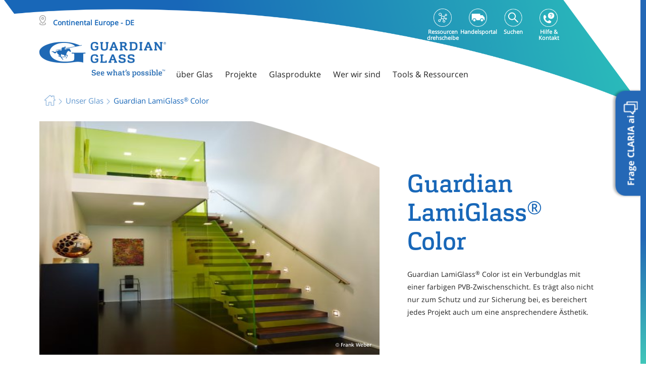

--- FILE ---
content_type: text/html;charset=utf-8
request_url: https://www.guardianglass.com/eu/de/our-glass/guardian-lamiglass-color
body_size: 21494
content:
<!DOCTYPE HTML>
<html lang="de">

    <head>
    <meta charset="UTF-8"/>
    <title>Guardian LamiGlass® Color | Guardian Glass</title>
    
    <link rel="preconnect" href="https://forms.guardianglass.com/"/>
    <link rel="preconnect" href="https://sustainability.guardianglass.com/"/>

    
    <meta content="Guardian LamiGlass® Color" property="og:title"/>
    <meta content="Guardian LamiGlass® Color ist ein Verbundglas mit einer farbigen PVB-Zwischenschicht. Es trägt also nicht nur zum Schutz und zur Sicherung bei, es bereichert jedes Projekt auch um eine ansprechendere Ästhetik." property="og:description"/>
    <meta content="https://www.guardianglass.com/eu/de/our-glass/guardian-lamiglass-color" property="og:url"/>
    <meta content="de" property="og:locale"/>
    <meta content="https://www.guardianglass.com/eu/de/our-glass/guardian-lamiglass-color.thumb.600.800.png" property="og:image"/>
    <meta content="website" property="og:type"/>
    <meta content="Guardian Glass" property="og:site_name"/>




    <link href="https://www.guardianglass.com/eu/de/our-glass/guardian-lamiglass-color" itemprop="url" rel="canonical"/>

    
    
    <meta name="description" content="Guardian LamiGlass® Color ist ein Verbundglas mit einer farbigen PVB-Zwischenschicht. Es trägt also nicht nur zum Schutz und zur Sicherung bei, es bereichert jedes Projekt auch um eine ansprechendere Ästhetik."/>
    <meta name="template" content="range-overview-page"/>
    
    

    

    
    
        
            <link rel="alternate" hreflang="en" href="https://www.guardianglass.com/eu/en/our-glass/guardian-lamiglass-color"/>
        
            <link rel="alternate" hreflang="pl" href="https://www.guardianglass.com/eu/pl/our-glass/guardian-lamiglass-color"/>
        
            <link rel="alternate" hreflang="ro" href="https://www.guardianglass.com/eu/ro/our-glass/guardian-lamiglass-color"/>
        
            <link rel="alternate" hreflang="pt" href="https://www.guardianglass.com/eu/pt/our-glass/guardian-lamiglass-color"/>
        
            <link rel="alternate" hreflang="nl" href="https://www.guardianglass.com/eu/nl/our-glass/guardian-lamiglass-color"/>
        
            <link rel="alternate" hreflang="it" href="https://www.guardianglass.com/eu/it/our-glass/guardian-lamiglass-color"/>
        
            <link rel="alternate" hreflang="hu" href="https://www.guardianglass.com/eu/hu/our-glass/guardian-lamiglass-color"/>
        
            <link rel="alternate" hreflang="fr" href="https://www.guardianglass.com/eu/fr/our-glass/guardian-lamiglass-color"/>
        
            <link rel="alternate" hreflang="es" href="https://www.guardianglass.com/eu/es/our-glass/guardian-lamiglass-color"/>
        
            <link rel="alternate" hreflang="cs" href="https://www.guardianglass.com/eu/cs/our-glass/guardian-lamiglass-color"/>
        
            <link rel="alternate" hreflang="de" href="https://www.guardianglass.com/eu/de/our-glass/guardian-lamiglass-color"/>
        
            <link rel="alternate" hreflang="tr" href="https://www.guardianglass.com/eu/tr/our-glass/guardian-lamiglass-color"/>
        
            <link rel="alternate" hreflang="uk" href="https://www.guardianglass.com/eu/uk/our-glass/guardian-lamiglass-color"/>
        
            <link rel="alternate" hreflang="en-gb" href="https://www.guardianglass.com/gb/en/our-glass/guardian-lamiglass-color"/>
        
            <link rel="alternate" hreflang="en-ie" href="https://www.guardianglass.com/gb/en/our-glass/guardian-lamiglass-color"/>
        
            <link rel="alternate" hreflang="en-au" href="https://www.guardianglass.com/ap/en/our-glass/guardian-lamiglass-color"/>
        
            <link rel="alternate" hreflang="en-cn" href="https://www.guardianglass.com/ap/en/our-glass/guardian-lamiglass-color"/>
        
            <link rel="alternate" hreflang="en-hk" href="https://www.guardianglass.com/ap/en/our-glass/guardian-lamiglass-color"/>
        
            <link rel="alternate" hreflang="en-jp" href="https://www.guardianglass.com/ap/en/our-glass/guardian-lamiglass-color"/>
        
            <link rel="alternate" hreflang="en-my" href="https://www.guardianglass.com/ap/en/our-glass/guardian-lamiglass-color"/>
        
            <link rel="alternate" hreflang="en-nz" href="https://www.guardianglass.com/ap/en/our-glass/guardian-lamiglass-color"/>
        
            <link rel="alternate" hreflang="en-pk" href="https://www.guardianglass.com/ap/en/our-glass/guardian-lamiglass-color"/>
        
            <link rel="alternate" hreflang="en-ph" href="https://www.guardianglass.com/ap/en/our-glass/guardian-lamiglass-color"/>
        
            <link rel="alternate" hreflang="en-sg" href="https://www.guardianglass.com/ap/en/our-glass/guardian-lamiglass-color"/>
        
            <link rel="alternate" hreflang="en-kr" href="https://www.guardianglass.com/ap/en/our-glass/guardian-lamiglass-color"/>
        
            <link rel="alternate" hreflang="en-lk" href="https://www.guardianglass.com/ap/en/our-glass/guardian-lamiglass-color"/>
        
            <link rel="alternate" hreflang="en-tw" href="https://www.guardianglass.com/ap/en/our-glass/guardian-lamiglass-color"/>
        
            <link rel="alternate" hreflang="en-th" href="https://www.guardianglass.com/ap/en/our-glass/guardian-lamiglass-color"/>
        
            <link rel="alternate" hreflang="en-vn" href="https://www.guardianglass.com/ap/en/our-glass/guardian-lamiglass-color"/>
        
            <link rel="alternate" hreflang="vi" href="https://www.guardianglass.com/ap/vi/our-glass/guardian-lamiglass-color"/>
        
            <link rel="alternate" hreflang="th" href="https://www.guardianglass.com/ap/th/our-glass/guardian-lamiglass-color"/>
        
            <link rel="alternate" hreflang="en-in" href="https://www.gujaratguardianglass.com/in/en/our-glass/guardian-lamiglass-color"/>
        
        <link rel="alternate" href="https://www.guardianglass.com/" hreflang="x-default"/>
    


    
    <script>
        dataLayer = [{
            'pageType': 'range\u002Doverview\u002Dpage'
        }];
    </script>


    <meta content="width=device-width, initial-scale=1" name="viewport"/>
    
    
        <script type="application/ld+json">
            {"name":"Guardian LamiGlass® Color","description":"Guardian LamiGlass® Color ist ein Verbundglas mit einer farbigen PVB-Zwischenschicht. Es trägt also nicht nur zum Schutz und zur Sicherung bei, es bereichert jedes Projekt auch um eine ansprechendere Ästhetik.","url":"https://www.guardianglass.com/eu/de/our-glass/guardian-lamiglass-color","image":"https://www.guardianglass.com/content/dam/guardianindustriesholdings/project/europe/LamiGlass_LUX_Kehlen_VancevaGreenRailings_04.jpg","@context":"https://schema.org/","@type":"ProductGroup"}
        </script>
    
    <!--<sly data-sly-include="includes/head.jsonld.html"></sly> -->
    
    
<link rel="stylesheet" href="/etc.clientlibs/guardianindustriesholdings/clientlibs/clientlib-base.min.ACSHASH3a1f0aa2a30c2704a57d1cefbeec83aa.css" type="text/css">






    
    
    

    

    
    



    
    
<link rel="stylesheet" href="/etc.clientlibs/guardianindustriesholdings/clientlibs/clientlib-vue.min.ACSHASH686ece54cceb4577b9247e7883ed46d0.css" type="text/css">



    

    
    <link rel="apple-touch-icon" sizes="57x57" href="/etc.clientlibs/guardianindustriesholdings/clientlibs/main/resources/favicons/apple-icon-57x57.png"/>
    <link rel="apple-touch-icon" sizes="60x60" href="/etc.clientlibs/guardianindustriesholdings/clientlibs/main/resources/favicons/apple-icon-60x60.png"/>
    <link rel="apple-touch-icon" sizes="72x72" href="/etc.clientlibs/guardianindustriesholdings/clientlibs/main/resources/favicons/apple-icon-72x72.png"/>
    <link rel="apple-touch-icon" sizes="76x76" href="/etc.clientlibs/guardianindustriesholdings/clientlibs/main/resources/favicons/apple-icon-76x76.png"/>
    <link rel="apple-touch-icon" sizes="114x114" href="/etc.clientlibs/guardianindustriesholdings/clientlibs/main/resources/favicons/apple-icon-114x114.png"/>
    <link rel="apple-touch-icon" sizes="120x120" href="/etc.clientlibs/guardianindustriesholdings/clientlibs/main/resources/favicons/apple-icon-120x120.png"/>
    <link rel="apple-touch-icon" sizes="144x144" href="/etc.clientlibs/guardianindustriesholdings/clientlibs/main/resources/favicons/apple-icon-144x144.png"/>
    <link rel="apple-touch-icon" sizes="152x152" href="/etc.clientlibs/guardianindustriesholdings/clientlibs/main/resources/favicons/apple-icon-152x152.png"/>
    <link rel="apple-touch-icon" sizes="180x180" href="/etc.clientlibs/guardianindustriesholdings/clientlibs/main/resources/favicons/apple-icon-180x180.png"/>
    <meta name="msapplication-TileImage" content="/etc.clientlibs/guardianindustriesholdings/clientlibs/main/resources/favicons/ms-icon-144x144.png"/>
    <link rel="icon" type="image/png" sizes="32x32" href="/etc.clientlibs/guardianindustriesholdings/clientlibs/main/resources/favicons/favicon-32x32.png"/>
    <link rel="icon" type="image/png" sizes="96x96" href="/etc.clientlibs/guardianindustriesholdings/clientlibs/main/resources/favicons/favicon-96x96.png"/>
    <link rel="icon" type="image/png" sizes="16x16" href="/etc.clientlibs/guardianindustriesholdings/clientlibs/main/resources/favicons/favicon-16x16.png"/>
    <link rel="icon" href="/etc.clientlibs/guardianindustriesholdings/clientlibs/main/resources/favicons/favicon.ico" type="image/ico"/>
    <link rel="shortcut icon" href="/etc.clientlibs/guardianindustriesholdings/clientlibs/main/resources/favicons/favicon.ico"/>

    <meta name="theme-color" content="#ffffff"/>
    <meta name="msapplication-TileColor" content="#ffffff"/>

    
    
    <script>
        (function(w,d,s,l,i){w[l]=w[l]||[];w[l].push({'gtm.start':
                new Date().getTime(),event:'gtm.js'});var f=d.getElementsByTagName(s)[0],
            j=d.createElement(s),dl=l!='dataLayer'?'&l='+l:'';j.async=true;j.src=
            'https://www.googletagmanager.com/gtm.js?id='+i+dl;f.parentNode.insertBefore(j,f);
        })(window,document,'script','dataLayer','GTM-5TGX7C7');
    </script>
    
    
    

    

    

</head>

    <body id="js-body" class="page-product-range page basicpage js-body  " data-glob-compare-url="/eu/de/compare-product" data-glob-productlisting-url="/eu/de/our-glass/discover-our-products">
        <!-- Google Tag Manager (noscript) -->
        <noscript><iframe src="https://www.googletagmanager.com/ns.html?id=GTM-5TGX7C7" height="0" width="0" style="display:none;visibility:hidden"></iframe></noscript>
        <!-- End Google Tag Manager (noscript) -->
        
        
            <!-- Notepad Include -->
            
            



            
<div class="root responsivegrid">


<div class="aem-Grid aem-Grid--12 aem-Grid--default--12 ">
    
    <div class="header experiencefragment aem-GridColumn aem-GridColumn--default--12"><div class="cmp-experiencefragment" data-path="/content/experience-fragments/guardianindustriesholdings/europe/eu/de/site/header/master"><div class="xfpage page basicpage">
<div class="xf-content-height">
    


<div class="aem-Grid aem-Grid--12 aem-Grid--default--12 ">
    
    <div class="responsivegrid aem-GridColumn aem-GridColumn--default--12">


<div class="aem-Grid aem-Grid--12 aem-Grid--default--12 ">
    
    <div class="headercontent aem-GridColumn aem-GridColumn--default--12"><div>
    <div class="header-parent-container">
        
    <div class="top-navigation">
        <span class="header_bg"></span>
        
            <div class="websiteselector-container">
                <!--FE-Implementation-->

    <div class="website-selector-wrapper ">
      <div class="container">
        <div class="region_title">
          <span class="region_icon"></span>
          <span id="country_name" class="country_name">Continental Europe - DE</span>
        </div>
      </div>
      <div class="website-selector country">
          <a>
              <div class="logo_website_selector"><img class="region-map" src="/content/dam/guardianindustriesholdings/icons/india/Guardian_Glass_Master_Logo_Landscape_Blue_RGB@3x.png" alt=""/></div>
          </a>
          
          <div class="container">
              <p class="choose-region">Guardian LamiGlass® Color</p>
            </div>
          
          <div class="container mob_container">
              <nav class="navbar navbar-expand-sm">
                  
                  <div class="collapse navbar-collapse" id="navbar-collapse">
                      <div class="row website-selector-region">
                          <div class="gg-orgunits-list main-item">
                              <div class="header-parent-container nav navbar-nav">
                                  <div class="nav-item gg-org-unit">
                                      <div class="dropdown">
                                          <div data-toggle="dropdown" aria-haspopup="true" aria-expanded="false" class="dropdown_click" data-country="Europa">
                                              <p class="region-name">
                                                  <span class="desktop-hide menu-caret">&#x203A;</span>
                                                  Europe
                                              </p>
                                              <img class="mobile-hide region-map" src="/content/guardianindustriesholdings/europe/_jcr_content/image.transform/rendition-200-120/img.png" alt=""/>
                                          </div>
                                          <ul class="gg-regions-list dropdown-menu">
                                              <li class="gg-region dropdown-item">
                                                  <b>
                                                      Continental Europe
                                                  </b>
                                                  <ul class="gg-languages-list dropdown-submenu-ul">
                                                      <li class="gg-lang dropdown-submenu">
                                                          <span class="menu-caret">&#x203A;</span>
                                                          <a href="/eu/en" class="home__selector">English</a>
                                                      </li>
                                                  
                                                      <li class="gg-lang dropdown-submenu">
                                                          <span class="menu-caret">&#x203A;</span>
                                                          <a href="/eu/pl" class="home__selector">Polski</a>
                                                      </li>
                                                  
                                                      <li class="gg-lang dropdown-submenu">
                                                          <span class="menu-caret">&#x203A;</span>
                                                          <a href="/eu/ro" class="home__selector">Română</a>
                                                      </li>
                                                  
                                                      <li class="gg-lang dropdown-submenu">
                                                          <span class="menu-caret">&#x203A;</span>
                                                          <a href="/eu/pt" class="home__selector">Português</a>
                                                      </li>
                                                  
                                                      <li class="gg-lang dropdown-submenu">
                                                          <span class="menu-caret">&#x203A;</span>
                                                          <a href="/eu/nl" class="home__selector">Nederlands</a>
                                                      </li>
                                                  
                                                      <li class="gg-lang dropdown-submenu">
                                                          <span class="menu-caret">&#x203A;</span>
                                                          <a href="/eu/it" class="home__selector">Italiano</a>
                                                      </li>
                                                  
                                                      <li class="gg-lang dropdown-submenu">
                                                          <span class="menu-caret">&#x203A;</span>
                                                          <a href="/eu/hu" class="home__selector">Magyar</a>
                                                      </li>
                                                  
                                                      <li class="gg-lang dropdown-submenu">
                                                          <span class="menu-caret">&#x203A;</span>
                                                          <a href="/eu/fr" class="home__selector">Français</a>
                                                      </li>
                                                  
                                                      <li class="gg-lang dropdown-submenu">
                                                          <span class="menu-caret">&#x203A;</span>
                                                          <a href="/eu/es" class="home__selector">Español</a>
                                                      </li>
                                                  
                                                      <li class="gg-lang dropdown-submenu">
                                                          <span class="menu-caret">&#x203A;</span>
                                                          <a href="/eu/cs" class="home__selector">Čeština</a>
                                                      </li>
                                                  
                                                      <li class="gg-lang dropdown-submenu">
                                                          <span class="menu-caret">&#x203A;</span>
                                                          <a href="/eu/de" class="home__selector">Deutsch</a>
                                                      </li>
                                                  
                                                      <li class="gg-lang dropdown-submenu">
                                                          <span class="menu-caret">&#x203A;</span>
                                                          <a href="/eu/tr" class="home__selector">Türkçe</a>
                                                      </li>
                                                  
                                                      <li class="gg-lang dropdown-submenu">
                                                          <span class="menu-caret">&#x203A;</span>
                                                          <a href="/eu/uk" class="home__selector">Українська</a>
                                                      </li>
                                                  </ul>
                                              </li>
                                          
                                              <li class="gg-region dropdown-item">
                                                  <b>
                                                      United Kingdom &amp; Ireland
                                                  </b>
                                                  <ul class="gg-languages-list dropdown-submenu-ul">
                                                      <li class="gg-lang dropdown-submenu">
                                                          <span class="menu-caret">&#x203A;</span>
                                                          <a href="/gb/en" class="home__selector">English</a>
                                                      </li>
                                                  </ul>
                                              </li>
                                          </ul>
                                      </div>
                                  </div>
                              </div>
                          </div>
                      
                          <div class="gg-orgunits-list main-item">
                              <div class="header-parent-container nav navbar-nav">
                                  <div class="nav-item gg-org-unit">
                                      <div class="dropdown">
                                          <div data-toggle="dropdown" aria-haspopup="true" aria-expanded="false" class="dropdown_click" data-country="Nordamerika">
                                              <p class="region-name">
                                                  <span class="desktop-hide menu-caret">&#x203A;</span>
                                                  North America
                                              </p>
                                              <img class="mobile-hide region-map" src="/content/guardianindustriesholdings/north-america/_jcr_content/image.transform/rendition-200-120/img.png" alt=""/>
                                          </div>
                                          <ul class="gg-regions-list dropdown-menu">
                                              <li class="gg-region dropdown-item">
                                                  <b>
                                                      United States &amp; Canada
                                                  </b>
                                                  <ul class="gg-languages-list dropdown-submenu-ul">
                                                      <li class="gg-lang dropdown-submenu">
                                                          <span class="menu-caret">&#x203A;</span>
                                                          <a href="/us/en" class="home__selector">English</a>
                                                      </li>
                                                  </ul>
                                              </li>
                                          
                                              <li class="gg-region dropdown-item">
                                                  <b>
                                                      Mexico
                                                  </b>
                                                  <ul class="gg-languages-list dropdown-submenu-ul">
                                                      <li class="gg-lang dropdown-submenu">
                                                          <span class="menu-caret">&#x203A;</span>
                                                          <a href="/mx/en" class="home__selector">English</a>
                                                      </li>
                                                  
                                                      <li class="gg-lang dropdown-submenu">
                                                          <span class="menu-caret">&#x203A;</span>
                                                          <a href="/mx/es" class="home__selector">Español</a>
                                                      </li>
                                                  </ul>
                                              </li>
                                          </ul>
                                      </div>
                                  </div>
                              </div>
                          </div>
                      
                          <div class="gg-orgunits-list main-item">
                              <div class="header-parent-container nav navbar-nav">
                                  <div class="nav-item gg-org-unit">
                                      <div class="dropdown">
                                          <div data-toggle="dropdown" aria-haspopup="true" aria-expanded="false" class="dropdown_click" data-country="Südamerika">
                                              <p class="region-name">
                                                  <span class="desktop-hide menu-caret">&#x203A;</span>
                                                  South America
                                              </p>
                                              <img class="mobile-hide region-map" src="/content/guardianindustriesholdings/south-america/_jcr_content/image.transform/rendition-200-120/img.png" alt=""/>
                                          </div>
                                          <ul class="gg-regions-list dropdown-menu">
                                              <li class="gg-region dropdown-item">
                                                  <b>
                                                      South America
                                                  </b>
                                                  <ul class="gg-languages-list dropdown-submenu-ul">
                                                      <li class="gg-lang dropdown-submenu">
                                                          <span class="menu-caret">&#x203A;</span>
                                                          <a href="/la/en" class="home__selector">English</a>
                                                      </li>
                                                  
                                                      <li class="gg-lang dropdown-submenu">
                                                          <span class="menu-caret">&#x203A;</span>
                                                          <a href="/la/es" class="home__selector">Espanhol</a>
                                                      </li>
                                                  
                                                      <li class="gg-lang dropdown-submenu">
                                                          <span class="menu-caret">&#x203A;</span>
                                                          <a href="/la/pt" class="home__selector">Português</a>
                                                      </li>
                                                  </ul>
                                              </li>
                                          </ul>
                                      </div>
                                  </div>
                              </div>
                          </div>
                      
                          <div class="gg-orgunits-list main-item">
                              <div class="header-parent-container nav navbar-nav">
                                  <div class="nav-item gg-org-unit">
                                      <div class="dropdown">
                                          <div data-toggle="dropdown" aria-haspopup="true" aria-expanded="false" class="dropdown_click" data-country="Naher Osten und Afrika">
                                              <p class="region-name">
                                                  <span class="desktop-hide menu-caret">&#x203A;</span>
                                                  Middle East &amp; Africa
                                              </p>
                                              <img class="mobile-hide region-map" src="/content/guardianindustriesholdings/me-africa/_jcr_content/image.transform/rendition-200-120/img.png" alt=""/>
                                          </div>
                                          <ul class="gg-regions-list dropdown-menu">
                                              <li class="gg-region dropdown-item">
                                                  <b>
                                                      Middle East &amp; Africa
                                                  </b>
                                                  <ul class="gg-languages-list dropdown-submenu-ul">
                                                      <li class="gg-lang dropdown-submenu">
                                                          <span class="menu-caret">&#x203A;</span>
                                                          <a href="/me/en" class="home__selector">English</a>
                                                      </li>
                                                  </ul>
                                              </li>
                                          </ul>
                                      </div>
                                  </div>
                              </div>
                          </div>
                      
                          <div class="gg-orgunits-list main-item">
                              <div class="header-parent-container nav navbar-nav">
                                  <div class="nav-item gg-org-unit">
                                      <div class="dropdown">
                                          <div data-toggle="dropdown" aria-haspopup="true" aria-expanded="false" class="dropdown_click" data-country="Asien und Pazifik">
                                              <p class="region-name">
                                                  <span class="desktop-hide menu-caret">&#x203A;</span>
                                                  Asia Pacific
                                              </p>
                                              <img class="mobile-hide region-map" src="/content/guardianindustriesholdings/asia-pacific/_jcr_content/image.transform/rendition-200-120/img.png" alt=""/>
                                          </div>
                                          <ul class="gg-regions-list dropdown-menu">
                                              <li class="gg-region dropdown-item">
                                                  <b>
                                                      Asia Pacific
                                                  </b>
                                                  <ul class="gg-languages-list dropdown-submenu-ul">
                                                      <li class="gg-lang dropdown-submenu">
                                                          <span class="menu-caret">&#x203A;</span>
                                                          <a href="/ap/en" class="home__selector">English</a>
                                                      </li>
                                                  
                                                      <li class="gg-lang dropdown-submenu">
                                                          <span class="menu-caret">&#x203A;</span>
                                                          <a href="/ap/vi" class="home__selector">Tiếng Anh</a>
                                                      </li>
                                                  
                                                      <li class="gg-lang dropdown-submenu">
                                                          <span class="menu-caret">&#x203A;</span>
                                                          <a href="/ap/th" class="home__selector">ไทย</a>
                                                      </li>
                                                  </ul>
                                              </li>
                                          
                                              <li class="gg-region dropdown-item">
                                                  <b>
                                                      India
                                                  </b>
                                                  <ul class="gg-languages-list dropdown-submenu-ul">
                                                      <li class="gg-lang dropdown-submenu">
                                                          <span class="menu-caret">&#x203A;</span>
                                                          <a href="/in/en" class="home__selector">English</a>
                                                      </li>
                                                  </ul>
                                              </li>
                                          </ul>
                                      </div>
                                  </div>
                              </div>
                          </div>
                      </div>
                  </div>
              </nav>
          </div>
      </div>
    </div>
    

            </div>
            
    <div class="top-navigation-inner" data-searchvalidationstring="Please enter a search term.">
        <template class="top-navigation-search-container" id="swal-search-template">
            <swal-input type="text" placeholder="Suche"/>
        </template>
        <ul class="top-navigation-items">
            <li class="top-navigation-item">
                <a class="top-navigation-link" href="/eu/de/portal/home" target="_blank">
                    <span class="personal-area-icon top-nav-icons"></span>
                    <span class="top-navigation-link__label">Ressourcen drehscheibe</span>
                </a>
            </li>
            <li class="top-navigation-item">
                <a class="top-navigation-link" href="https://guardianindustriesprod.my.site.com/guardianportal/services/auth/sso/CognitoPROD" target="_self">
                    <span class="ecommerce-icon top-nav-icons"></span>
                    <span class="top-navigation-link__label">Handelsportal</span>
                </a>
            </li>
            <li class="top-navigation-item top-navigation-search">
                <a class="top-navigation-link top-navigation-search-link" data-invalid-search-term="Please enter a search term." href="/eu/de/search" target="_self">
                    <span class="search-icon top-nav-icons"></span>
                    <span class="top-navigation-link__label">Suchen</span>
                </a>
            </li>
            
            <li class="top-navigation-item">
                <a class="top-navigation-link" href="/eu/de/who-we-are/help-and-contact/contact-us" target="_self">
                    <span class="help-contact-icon top-nav-icons"></span>
                    <span class="top-navigation-link__label">Hilfe &amp; Kontakt</span>
                </a>
            </li>
        </ul>
    </div>

        
        <div class="container">
            <div class="main-navigation main-nav-lg">
                <!-- Hamburger Mobile + Desktop LG -->
                <nav class="mob-hamburger-container">
                    <a class="navbar-brand navbar-brand-desktop " href="/eu/de">
                        <img src="/content/dam/guardianindustriesholdings/icons/india/Guardian_Glass_Master_Logo_Landscape_Blue_RGB@3x.png.transform/rendition-470-280/img.png" alt="Logo überprüfen" width="251" height="70"/>
                    </a>
                    
                        <div class="navbar-menu-mob-container">
                            
                            <ul class="nav navbar-nav">
                                

    
    
    
    
        
        <li class="nav-item top-navs">
    über Glas

</li>
<li class="nav-item top-navs">
    Projekte

</li>
<li class="nav-item top-navs">
    Glasprodukte

</li>
<li class="nav-item top-navs">
    Wer wir sind

</li>
<li class="nav-item top-navs">
    Tools &amp; Ressourcen

</li>

        
    


                            </ul>
                        </div>
                    
                </nav>
            </div>
        </div>
        <div class="main-navigation main-nav-sm">
            <!-- Hamburger Mobile + Desktop SM -->
            <nav class="mob-hamburger-container container">
                <div class="hamburger-btn-wrapper">
                    <div class="hamburger-icon">
                        <span></span>
                        <span></span>
                        <span></span>
                    </div>
                </div>
                <a class="navbar-brand navbar-brand-desktop" href="/eu/de">
                    <img src="/content/dam/guardianindustriesholdings/icons/india/Guardian_Glass_Master_Logo_Landscape_Blue_RGB@3x.png.transform/rendition-470-280/img.png" alt="Logo überprüfen" width="251" height="70"/>
                </a>
                
                <div class="navbar-menu-mob-container">
                    
                    <div class="navbar-brand-inner-container">
                        <a class="navbar-brand navbar-brand-inner" href="/eu/de">
                            <img src="/content/dam/guardianindustriesholdings/icons/india/Guardian_Glass_Master_Logo_Landscape_Blue_RGB@3x.png.transform/rendition-470-280/img.png" alt="Logo überprüfen"/>
                        </a>
                        <div class="panel-group" id="accordion" role="tablist" aria-multiselectable="true">
                            
                                
    <div class="panel panel-default">
        <div class="panel-heading" role="tab" id="heading_mainnavitem_1942527415">
            <p class="panel-title">
                <a role="button" class="panel-list-item" data-toggle="collapse" href="#collapse_mainnavitem_1942527415" aria-expanded="false" aria-controls="collapse_mainnavitem_1942527415">
                    über Glas
                </a>
            </p>
        </div>
        <div id="collapse_mainnavitem_1942527415" class="panel-collapse collapse in" data-parent="#accordion" role="tabpanel" aria-labelledby="heading_mainnavitem_1942527415">
            <div class="panel-body">
                <div class="flyout-submenu-mobile">
                    <div class="flyout-submenu-mobile-title">Funktionen von Glas
                    </div>
                    <ul class="flyout-submenu-mobile-list">
                        <li><a href="https://www.guardianglass.com/eu/de/our-glass/glass-types/solar-control-glass">Sonnenschutz</a></li>
                    
                        <li><a href="https://www.guardianglass.com/eu/de/why-glass/build-with-glass/glass-functions/sound-control">Schallschutz</a></li>
                    
                        <li><a href="https://www.guardianglass.com/eu/de/why-glass/build-with-glass/glass-functions/thermal-insulation">Thermische Isolation</a></li>
                    
                        <li><a href="https://www.guardianglass.com/eu/de/why-glass/build-with-glass/glass-functions/safety-glass">Sicherheitsglas</a></li>
                    
                        <li><a href="https://www.guardianglass.com/eu/de/our-glass/glass-types/anti-reflective-glass">Antireflektierend</a></li>
                    
                        <li><a href="https://www.guardianglass.com/eu/de/why-glass/build-with-glass/glass-functions/glass-for-glare-control"> Glass for glare control Glas mit Blendschutzwirkung</a></li>
                    </ul>
                
                    <div class="flyout-submenu-mobile-title">Anwendungsbereiche von Glas
                    </div>
                    <ul class="flyout-submenu-mobile-list">
                        <li><a href="https://www.guardianglass.com/eu/de/why-glass/build-with-glass/applications-of-glass/glass-for-facades">Glas für Fassaden</a></li>
                    
                        <li><a href="https://www.guardianglass.com/eu/de/why-glass/build-with-glass/applications-of-glass/glass-for-facades/curved-facades">Gewölbtes Glas</a></li>
                    
                        <li><a href="https://www.guardianglass.com/eu/de/why-glass/build-with-glass/applications-of-glass/glass-for-specific-applications/storefronts">Glas für Schaufenster</a></li>
                    
                        <li><a href="https://www.guardianglass.com/eu/de/why-glass/build-with-glass/applications-of-glass/glass-for-facades/roofs-skylights">Glasdächer und Oberlichter</a></li>
                    
                        <li><a href="https://www.guardianglass.com/eu/de/why-glass/build-with-glass/applications-of-glass/glass-for-interiors">Glas für Innenbereiche</a></li>
                    
                        <li><a href="https://www.guardianglass.com/eu/de/why-glass/glass-for-your-home">Glas für Häuser</a></li>
                    
                        <li><a href="https://www.guardianglass.com/eu/de/why-glass/build-with-glass/applications-of-glass/glass-for-specific-applications">Glas für spezifische Anwendungen</a></li>
                    </ul>
                
                    <div class="flyout-submenu-mobile-title">Glas verstehen
                    </div>
                    <ul class="flyout-submenu-mobile-list">
                        <li><a href="https://www.guardianglass.com/eu/de/why-glass/understand-glass/how-glass-is-made">Verfahren zur Herstellung von Glas</a></li>
                    
                        <li><a href="https://www.guardianglass.com/eu/de/why-glass/design-with-glass/performance-energy-efficiency">Leistung und Energieeffizienz</a></li>
                    
                        <li><a href="https://www.guardianglass.com/eu/de/why-glass/understand-glass/benefits-of-glass">Vorteile von Glas</a></li>
                    
                        <li><a href="https://www.guardianglass.com/eu/de/why-glass/design-with-glass/the-aesthetics-of-glass">Die Ästhetik von Glas</a></li>
                    </ul>
                </div>
                <div class="flyout-submenu-mobile-highlight">
                    <div class="flyout-submenu-mobile-highlight-title">
                        Was ist Ihre Herausforderung?
                    </div>
                    <div class="flyout-menu-highlights-list-container-mobile">
                        <div class="flyout-menu-mobile-highlights-list">
                            <div class="flyout-menu-mobile-highlights-item-container">
                                <div class="flyout-menu-mobile-highlights-img-container">
                                    <div class="flyout-menu-mobile-highlights-img" style="background-image: url('/content/dam/guardianindustriesholdings/project/europe/ClimaGuardPremium2_DK_Copenhagen_MaerskTower_02.tif.transform/rendition-200-120/img.jpg');" alt="Design mit Glas">
                                    </div>
                                </div>
                                <div class="text-image-mobile-column">
                                    <a href="https://www.guardianglass.com/eu/de/why-glass/design-with-glass">Design mit Glas</a>
                                    <p>Von der Entspiegelung bis zur farblichen Tönung - modernes Glas verbessert das Design in vielerlei Hinsicht</p>
                                </div>
                            </div>
                        
                            <div class="flyout-menu-mobile-highlights-item-container">
                                <div class="flyout-menu-mobile-highlights-img-container">
                                    <div class="flyout-menu-mobile-highlights-img" style="background-image: url('/content/dam/guardianindustriesholdings/project/europe/SN70SHT_PL_WARSAW_DSVOFFICE_02.jpg.transform/rendition-200-120/img.jpg');" alt="Mit Glas bauen">
                                    </div>
                                </div>
                                <div class="text-image-mobile-column">
                                    <a href="https://www.guardianglass.com/eu/de/why-glass/build-with-glass">Mit Glas bauen</a>
                                    <p>Wie auch immer die bauliche Herausforderung aussieht, wir haben das Glas, um sie zu meistern</p>
                                </div>
                            </div>
                        
                            <div class="flyout-menu-mobile-highlights-item-container">
                                <div class="flyout-menu-mobile-highlights-img-container">
                                    <div class="flyout-menu-mobile-highlights-img" style="background-image: url('/content/dam/guardianindustriesholdings/project/europe/GuardianSun_ES_Seville_PriavateOwner_25.jpg.transform/rendition-200-120/img.jpg');" alt="Glas für Ihr Zuhause">
                                    </div>
                                </div>
                                <div class="text-image-mobile-column">
                                    <a href="https://www.guardianglass.com/eu/de/why-glass/glass-for-your-home">Glas für Ihr Zuhause</a>
                                    <p>Sehen Sie, wie die richtige Wahl des Glases ein Haus - und sogar unser Wohlbefinden - verändern kann</p>
                                </div>
                            </div>
                        </div>
                        <div class="flyout-menu-highlights-nav">
                            <a class="flyout-menu-highlights-text"></a>
                            
                        </div>
                    </div>
                </div>
            </div>
        </div>
    </div>

                            
                                
    <div class="panel panel-default">
        <div class="panel-heading" role="tab" id="heading_mainnavitem_-1541924952">
            <p class="panel-title">
                <a role="button" class="panel-list-item" data-toggle="collapse" href="#collapse_mainnavitem_-1541924952" aria-expanded="false" aria-controls="collapse_mainnavitem_-1541924952">
                    Projekte
                </a>
            </p>
        </div>
        <div id="collapse_mainnavitem_-1541924952" class="panel-collapse collapse in" data-parent="#accordion" role="tabpanel" aria-labelledby="heading_mainnavitem_-1541924952">
            <div class="panel-body">
                <div class="flyout-submenu-mobile">
                    <div class="flyout-submenu-mobile-title">Projektfinder
                    </div>
                    <ul class="flyout-submenu-mobile-list">
                        <li><a href="https://digitaltools.guardianglass.com/tools/projects/" target="_blank">Finden Sie Projekte auf der ganzen Welt</a></li>
                    </ul>
                
                    <div class="flyout-submenu-mobile-title">Vorzeigeprojekte
                    </div>
                    <ul class="flyout-submenu-mobile-list">
                        <li><a href="https://www.guardianglass.com/eu/de/projects">Sehen Sie sich unsere Vorzeigeprojekte an</a></li>
                    </ul>
                </div>
                <div class="flyout-submenu-mobile-highlight">
                    <div class="flyout-submenu-mobile-highlight-title">
                        Highlights
                    </div>
                    <div class="flyout-menu-highlights-list-container-mobile">
                        <div class="flyout-menu-mobile-highlights-list">
                            <div class="flyout-menu-mobile-highlights-item-container">
                                <div class="flyout-menu-mobile-highlights-img-container">
                                    <div class="flyout-menu-mobile-highlights-img" style="background-image: url('/content/dam/guardianindustriesholdings/project/europe/CG10HPS3526HPS4331SolarS10SolarS20SN67_IT_Rome_BNLBNPParibasHeadquarters_04.jpg.transform/rendition-200-120/img.jpg');" alt="BNL-BNP Paribas">
                                    </div>
                                </div>
                                <div class="text-image-mobile-column">
                                    <a href="https://www.guardianglass.com/eu/de/projects/project-details/bnl-bnp-paribas-headquarters">BNL-BNP Paribas</a>
                                    <p>Die Ästhetik ist dank der raffinierten strukturellen Verglasung optisch ansprechend und spiegelt die Umgebung des Gebäudes auf allen Seiten wider.</p>
                                </div>
                            </div>
                        
                            <div class="flyout-menu-mobile-highlights-item-container">
                                <div class="flyout-menu-mobile-highlights-img-container">
                                    <div class="flyout-menu-mobile-highlights-img" style="background-image: url('/content/dam/guardianindustriesholdings/project/europe/project-hd-diamond66-climaguard-premium2-sn6234_de_berlin_cube-berlin%20(3).jpg.transform/rendition-200-120/img.jpg');" alt="cube berlin">
                                    </div>
                                </div>
                                <div class="text-image-mobile-column">
                                    <a href="https://www.guardianglass.com/eu/de/projects/project-details/cube-berlin">cube berlin</a>
                                    <p>Die Architekten 3XN haben bewusste geometrische Transformationen geschaffen, die ein prismatisches Muster aus dreieckigen Oberflächenreliefs erzeugen.</p>
                                </div>
                            </div>
                        
                            <div class="flyout-menu-mobile-highlights-item-container">
                                <div class="flyout-menu-mobile-highlights-img-container">
                                    <div class="flyout-menu-mobile-highlights-img" style="background-image: url('/content/dam/guardianindustriesholdings/project/europe/SN7037_PL_WARSAW_NOBUHOTEL_03.jpg.transform/rendition-200-120/img.jpg');" alt="NOBU HOTEL">
                                    </div>
                                </div>
                                <div class="text-image-mobile-column">
                                    <a href="https://www.guardianglass.com/eu/de/projects/project-details/nobu-hotel">NOBU HOTEL</a>
                                    <p>Das Nobu Hotel in Warschau macht sich das Charisma der Stadt zu eigen und schafft ein wirklich einzigartiges, atemberaubendes Gebäude in diesem kulturellen Zentrum.</p>
                                </div>
                            </div>
                        </div>
                        <div class="flyout-menu-highlights-nav">
                            <a class="flyout-menu-highlights-text" href="https://www.guardianglass.com/eu/de/projects">WEITERE PROJEKTE ANSEHEN</a>
                            <span class="flyout-menu-highlights-icon"></span>
                        </div>
                    </div>
                </div>
            </div>
        </div>
    </div>

                            
                                
    <div class="panel panel-default">
        <div class="panel-heading" role="tab" id="heading_mainnavitem_-1541924951">
            <p class="panel-title">
                <a role="button" class="panel-list-item" data-toggle="collapse" href="#collapse_mainnavitem_-1541924951" aria-expanded="false" aria-controls="collapse_mainnavitem_-1541924951">
                    Glasprodukte
                </a>
            </p>
        </div>
        <div id="collapse_mainnavitem_-1541924951" class="panel-collapse collapse in" data-parent="#accordion" role="tabpanel" aria-labelledby="heading_mainnavitem_-1541924951">
            <div class="panel-body">
                <div class="flyout-submenu-mobile">
                    <div class="flyout-submenu-mobile-title">Unsere Produktreihen
                    </div>
                    <ul class="flyout-submenu-mobile-list">
                        <li><a href="https://www.guardianglass.com/eu/de/our-glass/sunguard-superneutral">SunGuard SuperNeutral</a></li>
                    
                        <li><a href="https://www.guardianglass.com/eu/de/our-glass/sunguard-extraselective">SunGuard eXtraSelective</a></li>
                    
                        <li><a href="https://www.guardianglass.com/eu/de/our-glass/sunguard-high-performance">SunGuard High Performance</a></li>
                    
                        <li><a href="https://www.guardianglass.com/eu/de/our-glass/sunguard-solar">SunGuard Solar</a></li>
                    
                        <li><a href="https://www.guardianglass.com/eu/de/our-glass/sunguard-high-durable">SunGuard High Durable</a></li>
                    
                        <li><a href="https://www.guardianglass.com/eu/de/our-glass/climaguard">Guardian ClimaGuard</a></li>
                    
                        <li><a href="https://www.guardianglass.com/eu/de/our-glass/guardian-sun">Guardian Sun</a></li>
                    
                        <li><a href="https://www.guardianglass.com/eu/de/our-glass/guardian-clarity">Guardian Clarity</a></li>
                    
                        <li><a href="https://www.guardianglass.com/eu/de/our-glass/guardian-puresight">Guardian PureSight</a></li>
                    
                        <li><a href="https://www.guardianglass.com/eu/de/our-glass/guardian-viewboost">Guardian ViewBoost</a></li>
                    
                        <li><a href="https://www.guardianglass.com/eu/de/our-glass/guardian-nexa">Guardian NEXA</a></li>
                    
                        <li><a href="https://www.guardianglass.com/eu/de/our-glass/guardian-extraclear">Guardian ExtraClear</a></li>
                    
                        <li><a href="https://www.guardianglass.com/eu/de/our-glass/guardian-ultraclear">Guardian UltraClear</a></li>
                    
                        <li><a href="https://www.guardianglass.com/eu/de/our-glass/guardian-bird1st">Guardian Bird1st</a></li>
                    
                        <li><a href="https://www.guardianglass.com/eu/de/our-glass/guardian-lamiglass-acoustic">Guardian LamiGlass Acoustic</a></li>
                    
                        <li><a href="https://www.guardianglass.com/eu/de/our-glass/guardian-lamiglass-extraclear">Guardian LamiGlass ExtraClear</a></li>
                    
                        <li><a href="https://www.guardianglass.com/eu/de/our-glass/guardian-lamiglass-ultraclear">Guardian LamiGlass UltraClear</a></li>
                    </ul>
                
                    <div class="flyout-submenu-mobile-title">Glastypen
                    </div>
                    <ul class="flyout-submenu-mobile-list">
                        <li><a href="https://www.guardianglass.com/eu/de/our-glass/glass-types/solar-control-glass">Sonnenschutzglas</a></li>
                    
                        <li><a href="https://www.guardianglass.com/eu/de/our-glass/glass-types/low-e-glass">Low-E-Glas</a></li>
                    
                        <li><a href="https://www.guardianglass.com/eu/de/our-glass/glass-types/float-glass">Floatglas</a></li>
                    
                        <li><a href="https://www.guardianglass.com/eu/de/our-glass/glass-types/laminated-glass">Verbundglas</a></li>
                    
                        <li><a href="https://www.guardianglass.com/eu/de/our-glass/glass-types/anti-reflective-glass">Antireflexglas</a></li>
                    
                        <li><a href="https://www.guardianglass.com/eu/de/why-glass/build-with-glass/glass-functions/glass-for-glare-control">Glas mit Blendschutzwirkung</a></li>
                    
                        <li><a href="https://www.guardianglass.com/eu/de/our-glass/glass-types/high-performance-glass">Hochleistungsglas</a></li>
                    
                        <li><a href="https://www.guardianglass.com/eu/de/our-glass/glass-types/architectural-glass">Architekturglas</a></li>
                    
                        <li><a href="https://www.guardianglass.com/eu/de/our-glass/guardian-nexa">Glas mit reduziertem CO2-Gehalt</a></li>
                    
                        <li><a href="https://www.guardianglass.com/eu/de/our-glass/glass-types/low-iron-glass">Glas mit niedrigem Eisengehalt</a></li>
                    
                        <li><a href="https://www.guardianglass.com/eu/de/why-glass/build-with-glass/applications-of-glass/glass-for-facades/bird-friendly-glass">Vogelfreundliches Glas</a></li>
                    
                        <li><a href="https://www.guardianglass.com/eu/de/our-glass/glass-types/mirror-glass">Verspiegeltes Glas</a></li>
                    
                        <li><a href="https://www.guardianglass.com/eu/de/our-glass/decorative-etched-glass">Dekoratives und Ätzglas</a></li>
                    
                        <li><a href="https://www.guardianglass.com/eu/de/our-glass/other-applications">Weitere Anwendungen</a></li>
                    </ul>
                </div>
                <div class="flyout-submenu-mobile-highlight">
                    <div class="flyout-submenu-mobile-highlight-title">
                        
                    </div>
                    <div class="flyout-menu-highlights-list-container-mobile">
                        <div class="flyout-menu-mobile-highlights-list">
                            <div class="flyout-menu-mobile-highlights-item-container">
                                <div class="flyout-menu-mobile-highlights-img-container">
                                    <div class="flyout-menu-mobile-highlights-img" style="background-image: url('/content/dam/guardianindustriesholdings/collateral/russia-cis/16858_Glass%20Samples.jpg.transform/rendition-200-120/img.jpg');" alt="Produkte von Guardian">
                                    </div>
                                </div>
                                <div class="text-image-mobile-column">
                                    <a href="https://www.guardianglass.com/eu/de/our-glass/discover-our-products">Alle unsere Projekte entdecken</a>
                                    <p>Durchsuchen und filtern Sie unser breites Produktsortiment</p>
                                </div>
                            </div>
                        
                            <div class="flyout-menu-mobile-highlights-item-container">
                                <div class="flyout-menu-mobile-highlights-img-container">
                                    <div class="flyout-menu-mobile-highlights-img" style="background-image: url('/content/dam/guardianindustriesholdings/collateral/mexico/19281_Eze_180313_0518.jpg.transform/rendition-200-120/img.jpg');" alt="Lieferant von Guardian Glass">
                                    </div>
                                </div>
                                <div class="text-image-mobile-column">
                                    <a href="https://www.guardianglass.com/eu/de/our-glass/find-a-guardian-glass-supplier">Einen Lieferanten von Guardian Glass finden</a>
                                    <p>Hier finden Sie die Verkaufsstellen für Produkte von Guardian Glass in Ihrer Umgebung</p>
                                </div>
                            </div>
                        
                            <div class="flyout-menu-mobile-highlights-item-container">
                                <div class="flyout-menu-mobile-highlights-img-container">
                                    <div class="flyout-menu-mobile-highlights-img" style="background-image: url('/content/dam/guardianindustriesholdings/press-releases/global/Digital-Glass-Selector-Promo-Image.jpg.transform/rendition-200-120/img.jpg');" alt="Digitaler Glaswähler">
                                    </div>
                                </div>
                                <div class="text-image-mobile-column">
                                    <a href="https://www.guardianglass.com/eu/de/digital-glass-selector">Digitaler Glaswähler</a>
                                    <p>Navigieren Sie durch unser Architekturglas-Sortiment und filtern Sie Optionen basierend auf Produktleistung und Ästhetik.</p>
                                </div>
                            </div>
                        </div>
                        <div class="flyout-menu-highlights-nav">
                            <a class="flyout-menu-highlights-text"></a>
                            
                        </div>
                    </div>
                </div>
            </div>
        </div>
    </div>

                            
                                
    <div class="panel panel-default">
        <div class="panel-heading" role="tab" id="heading_mainnavitem_-1541924950">
            <p class="panel-title">
                <a role="button" class="panel-list-item" data-toggle="collapse" href="#collapse_mainnavitem_-1541924950" aria-expanded="false" aria-controls="collapse_mainnavitem_-1541924950">
                    Wer wir sind
                </a>
            </p>
        </div>
        <div id="collapse_mainnavitem_-1541924950" class="panel-collapse collapse in" data-parent="#accordion" role="tabpanel" aria-labelledby="heading_mainnavitem_-1541924950">
            <div class="panel-body">
                <div class="flyout-submenu-mobile">
                    <div class="flyout-submenu-mobile-title">Unser Unternehmen
                    </div>
                    <ul class="flyout-submenu-mobile-list">
                        <li><a href="https://www.guardianglass.com/eu/de/who-we-are/our-company/about-us">Über uns</a></li>
                    
                        <li><a href="https://www.guardianglass.com/eu/de/who-we-are/our-company/our-story">Unsere Geschichte</a></li>
                    
                        <li><a href="https://www.guardianglass.com/eu/de/who-we-are/our-company/our-culture-and-values">Unsere Unternehmenskultur und unsere Wertvorstellungen</a></li>
                    
                        <li><a href="https://www.guardianglass.com/eu/de/insights">Nachrichten &amp; Erkenntnisse</a></li>
                    </ul>
                
                    <div class="flyout-submenu-mobile-title">Hilfe und Kontakt
                    </div>
                    <ul class="flyout-submenu-mobile-list">
                        <li><a href="https://www.guardianglass.com/eu/de/who-we-are/help-and-contact/our-locations">Unsere Standorte</a></li>
                    
                        <li><a href="https://www.guardianglass.com/eu/de/who-we-are/help-and-contact/contact-us">Kontaktieren Sie uns</a></li>
                    </ul>
                
                    <div class="flyout-submenu-mobile-title">Unser Know-how und unsere Prinzipien
                    </div>
                    <ul class="flyout-submenu-mobile-list">
                        <li><a href="https://www.guardianglass.com/eu/de/who-we-are/our-expertise-and-commitments/sustainability">Verantwortung</a></li>
                    
                        <li><a href="https://www.guardianglass.com/eu/de/who-we-are/our-expertise-and-commitments/innovation">Innovationen</a></li>
                    
                        <li><a href="https://www.guardianglass.com/eu/de/who-we-are/our-expertise-and-commitments/quality-control">Qualitätskontrolle</a></li>
                    
                        <li><a href="https://www.guardianglass.com/eu/de/who-we-are/our-expertise-and-commitments/sustainability/cradle-to-cradle">Wiege zu Wiege</a></li>
                    </ul>
                
                    <div class="flyout-submenu-mobile-title">Karriere
                    </div>
                    <ul class="flyout-submenu-mobile-list">
                        <li><a href="https://www.guardianglass.com/eu/de/who-we-are/careers/career-opportunities">Karrieremöglichkeiten</a></li>
                    </ul>
                </div>
                <div class="flyout-submenu-mobile-highlight">
                    <div class="flyout-submenu-mobile-highlight-title">
                        Highlights
                    </div>
                    <div class="flyout-menu-highlights-list-container-mobile">
                        <div class="flyout-menu-mobile-highlights-list">
                            <div class="flyout-menu-mobile-highlights-item-container">
                                <div class="flyout-menu-mobile-highlights-img-container">
                                    <div class="flyout-menu-mobile-highlights-img" style="background-image: url('/content/dam/guardianindustriesholdings/collateral/global/AB-03-BI-01.jpg.transform/rendition-200-120/img.jpg');" alt="Unsere Geschichte">
                                    </div>
                                </div>
                                <div class="text-image-mobile-column">
                                    <a href="https://www.guardianglass.com/eu/de/who-we-are/our-company/our-story">Unsere Geschichte</a>
                                    <p>Genau wie im Jahr 1932 sind wir auch heute bereit, die Herausforderungen der Gegenwart und der Zukunft zu meistern</p>
                                </div>
                            </div>
                        
                            <div class="flyout-menu-mobile-highlights-item-container">
                                <div class="flyout-menu-mobile-highlights-img-container">
                                    <div class="flyout-menu-mobile-highlights-img" style="background-image: url('/content/dam/guardianindustriesholdings/collateral/global/17381_La%20Casa%20del%20Desierto.jpg.transform/rendition-200-120/img.jpg');" alt="Verantwortung">
                                    </div>
                                </div>
                                <div class="text-image-mobile-column">
                                    <a href="https://www.guardianglass.com/eu/de/who-we-are/our-expertise-and-commitments/sustainability">Verantwortung</a>
                                    <p>Erhalten Sie weitere Informationen darüber, wie Glas nachhaltiges Design unterstützen kann</p>
                                </div>
                            </div>
                        
                            <div class="flyout-menu-mobile-highlights-item-container">
                                <div class="flyout-menu-mobile-highlights-img-container">
                                    <div class="flyout-menu-mobile-highlights-img" style="background-image: url('/content/dam/guardianindustriesholdings/collateral/global/picture_quality-control_still-image.jpg.transform/rendition-200-120/img.jpg');" alt="Qualitätskontrolle">
                                    </div>
                                </div>
                                <div class="text-image-mobile-column">
                                    <a href="https://www.guardianglass.com/eu/de/who-we-are/our-expertise-and-commitments/quality-control">Qualitätskontrolle</a>
                                    <p>Qualität ist unser höchstes Ziel</p>
                                </div>
                            </div>
                        </div>
                        <div class="flyout-menu-highlights-nav">
                            <a class="flyout-menu-highlights-text"></a>
                            
                        </div>
                    </div>
                </div>
            </div>
        </div>
    </div>

                            
                                
    <div class="panel panel-default">
        <div class="panel-heading" role="tab" id="heading_mainnavitem_-2068853303">
            <p class="panel-title">
                <a role="button" class="panel-list-item" data-toggle="collapse" href="#collapse_mainnavitem_-2068853303" aria-expanded="false" aria-controls="collapse_mainnavitem_-2068853303">
                    Tools &amp; Ressourcen
                </a>
            </p>
        </div>
        <div id="collapse_mainnavitem_-2068853303" class="panel-collapse collapse in" data-parent="#accordion" role="tabpanel" aria-labelledby="heading_mainnavitem_-2068853303">
            <div class="panel-body">
                <div class="flyout-submenu-mobile">
                    <div class="flyout-submenu-mobile-title">Ressourcen
                    </div>
                    <ul class="flyout-submenu-mobile-list">
                        <li><a href="https://www.guardianglass.com/eu/de/tools-and-resources/resources/technical-literature">Technische Literatur</a></li>
                    
                        <li><a href="https://www.guardianglass.com/eu/de/tools-and-resources/resources/glossary">Glossar</a></li>
                    
                        <li><a href="https://www.guardianglass.com/eu/de/tools-and-resources/resources/building-regulations">Bauvorschriften</a></li>
                    
                        <li><a href="https://www.guardianglass.com/eu/de/tools-and-resources/resources/product-declarations">Produktdeklarationen</a></li>
                    
                        <li><a href="https://www.guardianglass.com/eu/de/tools-and-resources/resources/resource-hub">Ressourcen-Hub</a></li>
                    
                        <li><a href="https://www.guardianglass.com/eu/de/tools-and-resources/resources/how-to-use-our-digital-tools">So verwenden Sie unsere digitalen Tools</a></li>
                    
                        <li><a href="https://www.guardianglass.com/eu/de/tools-and-resources/marking">CE Marking</a></li>
                    </ul>
                
                    <div class="flyout-submenu-mobile-title">Tools
                    </div>
                    <ul class="flyout-submenu-mobile-list">
                        <li><a href="https://www.guardianglass.com/eu/de/tools-and-resources/tools/glass-analytics">Glass Analytics</a></li>
                    
                        <li><a href="https://www.guardianglass.com/eu/de/tools-and-resources/tools/bimobjects">BIM-Objekte</a></li>
                    
                        <li><a href="https://www.guardianglass.com/eu/de/tools-and-resources/tools/glass-customizer">Glass Customizer</a></li>
                    
                        <li><a href="https://www.guardianglass.com/eu/de/digital-glass-selector">Digitaler Glaswähler</a></li>
                    
                        <li><a href="https://digitaltools.guardianglass.com/tools/visualizer/?siteregion=eu-de&leftregion=eu&rightregion=eu" target="_blank">Glas-Visualisierer</a></li>
                    
                        <li><a href="https://digitaltools.guardianglass.com/tools/projects/?siteregion=eu-de&region=all" target="_blank">Projektfinder</a></li>
                    
                        <li><a href="https://www.guardianglass.com/eu/de/our-glass/find-a-guardian-glass-supplier">Wo zu kaufen</a></li>
                    </ul>
                
                    <div class="flyout-submenu-mobile-title">Produktdeklarationen und -zertifizierungen
                    </div>
                    <ul class="flyout-submenu-mobile-list">
                        <li><a href="https://www.guardianglass.com/eu/de/tools-and-resources/product-certifications/cradle-to-cradle">Cradle-to-Cradle-Certified®-Produkte</a></li>
                    
                        <li><a href="https://www.guardianglass.com/eu/de/tools-and-resources/product-certifications/product-declarations">Umweltproduktdeklarationen</a></li>
                    
                        <li><a href="https://www.guardianglass.com/eu/de/tools-and-resources/product-certifications/health-product-declarations">Gesundheitsproduktdeklarationen</a></li>
                    
                        <li><a href="https://www.guardianglass.com/eu/de/tools-and-resources/product-certifications/safety-data-sheets">Sicherheitsdatenblätter</a></li>
                    
                        <li><a href="https://www.guardianglass.com/eu/de/tools-and-resources/product-certifications/iso-certifications">ISO-Zertifizierungen</a></li>
                    </ul>
                
                    <div class="flyout-submenu-mobile-title">Schulungen
                    </div>
                    <ul class="flyout-submenu-mobile-list">
                        <li><a href="https://www.guardianglass.com/eu/de/tools-and-resources/training/seminars-and-online-learning">Seminare und Online-Lernen</a></li>
                    </ul>
                </div>
                <div class="flyout-submenu-mobile-highlight">
                    <div class="flyout-submenu-mobile-highlight-title">
                        Highlights
                    </div>
                    <div class="flyout-menu-highlights-list-container-mobile">
                        <div class="flyout-menu-mobile-highlights-list">
                            <div class="flyout-menu-mobile-highlights-item-container">
                                <div class="flyout-menu-mobile-highlights-img-container">
                                    <div class="flyout-menu-mobile-highlights-img" style="background-image: url('/content/dam/guardianindustriesholdings/project/europe/CG10HPS3526HPS4331SolarS10SolarS20SN67_IT_Rome_BNLBNPParibasHeadquarters_01.jpg.transform/rendition-200-120/img.jpg');" alt="Glass Analytics">
                                    </div>
                                </div>
                                <div class="text-image-mobile-column">
                                    <a href="https://www.guardianglass.com/eu/de/tools-and-resources/tools/glass-analytics">Glass Analytics</a>
                                    <p>Zugang zu unserer umfassenden Suite an technischen und analytischen Tools</p>
                                </div>
                            </div>
                        
                            <div class="flyout-menu-mobile-highlights-item-container">
                                <div class="flyout-menu-mobile-highlights-img-container">
                                    <div class="flyout-menu-mobile-highlights-img" style="background-image: url('/content/dam/guardianindustriesholdings/stock-images/global/stock-picture_iStock-997107322_touch-the-sky.jpg.transform/rendition-200-120/img.jpg');" alt="BIM-Objekte">
                                    </div>
                                </div>
                                <div class="text-image-mobile-column">
                                    <a href="https://www.guardianglass.com/eu/de/tools-and-resources/tools/bimobjects">BIM-Objekte</a>
                                    <p>Laden Sie unsere standardisierten Guardian BIM-Inhalte herunter und erstellen Sie damit projektspezifische BIM-Dateien</p>
                                </div>
                            </div>
                        
                            <div class="flyout-menu-mobile-highlights-item-container">
                                <div class="flyout-menu-mobile-highlights-img-container">
                                    <div class="flyout-menu-mobile-highlights-img" style="background-image: url('/content/dam/guardianindustriesholdings/stock-images/global/stock-picture_iStock-1188191981_training.jpg.transform/rendition-200-120/img.jpg');" alt="Seminare und Online-Lernen">
                                    </div>
                                </div>
                                <div class="text-image-mobile-column">
                                    <a href="https://www.guardianglass.com/eu/de/tools-and-resources/training/seminars-and-online-learning">Seminare und Online-Lernen</a>
                                    <p>Für alle, die mehr über Glas und seine Verwendung erfahren möchten</p>
                                </div>
                            </div>
                        
                            <div class="flyout-menu-mobile-highlights-item-container">
                                <div class="flyout-menu-mobile-highlights-img-container">
                                    <div class="flyout-menu-mobile-highlights-img" style="background-image: url('/content/dam/guardianindustriesholdings/press-releases/global/Visualizer-Mockup.jpg.transform/rendition-200-120/img.jpg');" alt="Mann hält ipad mit einem Bild von einem Glasgebäude">
                                    </div>
                                </div>
                                <div class="text-image-mobile-column">
                                    <a href="https://digitaltools.guardianglass.com/tools/visualizer?siteregion=eu-de&leftproduct=snx-70&leftrange=sunguard-extraselective&leftregion=eu&leftconditions=bluesky&rightproduct=snx-70&rightrange=sunguard-extraselective&rightregion=eu&rightconditions=cloudy&view=wide-camera&mode=dark">Glas-Visualisierer</a>
                                    <p>Bewertung der ästhetischen Eigenschaften von Glasaufmachungen</p>
                                </div>
                            </div>
                        </div>
                        <div class="flyout-menu-highlights-nav">
                            <a class="flyout-menu-highlights-text"></a>
                            
                        </div>
                    </div>
                </div>
            </div>
        </div>
    </div>

                            
                            
    <li class="nav-item-mobile nav-item-search-mobile">
        <span class="search-icon icon-menu-mobile"></span>
        <a href="/eu/de/search" class="nav-link-mobile" target="_self">Suchen</a>
    </li>
    
    <li class="nav-item-mobile">
        <span class="support-icon icon-menu-mobile"></span>
        <a href="/eu/de/who-we-are/help-and-contact/contact-us" class="nav-link-mobile" target="_self">Hilfe &amp; Kontakt</a>
    </li>
    <li class="nav-item-mobile">
        <span class="personal-area-icon icon-menu-mobile"></span>
        <a href="/eu/de/portal/home" class="nav-link-mobile" target="_blank">Ressourcen drehscheibe</a>
    </li>
    <li class="nav-item-mobile">
        <span class="ecommerce-icon icon-menu-mobile"></span>
        <a href="https://guardianindustriesprod.my.site.com/guardianportal/services/auth/sso/CognitoPROD" class="nav-link-mobile" target="_self">Handelsportal</a>
    </li>

                        </div>
                    </div>
                </div>
            </nav>
        </div>
        <a class="navbar-brand navbar-brand-mob-close">
            <img src="/content/dam/guardianindustriesholdings/icons/india/Guardian_Glass_Master_Logo_Landscape_Blue_RGB@3x.png.transform/rendition-470-280/img.png" alt="Logo überprüfen"/>
        </a>
        <div class="flyout-menu-container d-none">
            
    <div class="flyout-menu-desktop d-none">
        <div class="flyout-menu-highlights-section">
            <div class="flyout-menu-text-container">
                <div class="flyout-menu-highlights-title">
                    Was ist Ihre Herausforderung?
                </div>
                <div class="flyout-menu-highlights-list-container">
                    <div class="flyout-menu-highlights-list">
                        <div class="flyout-menu-highlights-item-container">
                            <div class="flyout-menu-highlights-img-container">
                                <div class="flyout-menu-highlights-img" style="background-image: url('/content/dam/guardianindustriesholdings/project/europe/ClimaGuardPremium2_DK_Copenhagen_MaerskTower_02.tif.transform/rendition-730-420/img.jpg');" alt="Design mit Glas"></div>
                            </div>
                            <div class="text-image-column">
                                <a href="/eu/de/why-glass/design-with-glass">Design mit Glas</a>
                                <p>Von der Entspiegelung bis zur farblichen Tönung - modernes Glas verbessert das Design in vielerlei Hinsicht</p>
                            </div>
                        </div>
                    
                        <div class="flyout-menu-highlights-item-container">
                            <div class="flyout-menu-highlights-img-container">
                                <div class="flyout-menu-highlights-img" style="background-image: url('/content/dam/guardianindustriesholdings/project/europe/SN70SHT_PL_WARSAW_DSVOFFICE_02.jpg.transform/rendition-730-420/img.jpg');" alt="Mit Glas bauen"></div>
                            </div>
                            <div class="text-image-column">
                                <a href="/eu/de/why-glass/build-with-glass">Mit Glas bauen</a>
                                <p>Wie auch immer die bauliche Herausforderung aussieht, wir haben das Glas, um sie zu meistern</p>
                            </div>
                        </div>
                    
                        <div class="flyout-menu-highlights-item-container">
                            <div class="flyout-menu-highlights-img-container">
                                <div class="flyout-menu-highlights-img" style="background-image: url('/content/dam/guardianindustriesholdings/project/europe/GuardianSun_ES_Seville_PriavateOwner_25.jpg.transform/rendition-730-420/img.jpg');" alt="Glas für Ihr Zuhause"></div>
                            </div>
                            <div class="text-image-column">
                                <a href="/eu/de/why-glass/glass-for-your-home">Glas für Ihr Zuhause</a>
                                <p>Sehen Sie, wie die richtige Wahl des Glases ein Haus - und sogar unser Wohlbefinden - verändern kann</p>
                            </div>
                        </div>
                    </div>
                    <div class="flyout-menu-highlights-nav">
                        <a class="flyout-menu-highlights-text"></a>
                        
                    </div>
                </div>
            </div>
        </div>
        <div class="flyout-menu-description-section">
            
            
               <div class="flyout-menu-description-row">
            
            
    <div class="flyout-menu-description-column">
        <div class="flyout-menu-description-title">
            <a href="/eu/de/why-glass/build-with-glass/glass-functions">Funktionen von Glas</a>
            
        </div>
        <p class="flyout-menu-description-text">
            Was modernes Glas leisten kann
        </p>
        <ul class="flyout-menu-description-list">
            <li>
                <a href="/eu/de/our-glass/glass-types/solar-control-glass">Sonnenschutz</a>
            </li>
        
            <li>
                <a href="/eu/de/why-glass/build-with-glass/glass-functions/sound-control">Schallschutz</a>
            </li>
        
            <li>
                <a href="/eu/de/why-glass/build-with-glass/glass-functions/thermal-insulation">Thermische Isolation</a>
            </li>
        
            <li>
                <a href="/eu/de/why-glass/build-with-glass/glass-functions/safety-glass">Sicherheitsglas</a>
            </li>
        
            <li>
                <a href="/eu/de/our-glass/glass-types/anti-reflective-glass">Antireflektierend</a>
            </li>
        
            <li>
                <a href="/eu/de/why-glass/build-with-glass/glass-functions/glass-for-glare-control"> Glass for glare control Glas mit Blendschutzwirkung</a>
            </li>
        </ul>
    </div>

            
        
            
            
            
    <div class="flyout-menu-description-column">
        <div class="flyout-menu-description-title">
            <a href="/eu/de/why-glass/build-with-glass/applications-of-glass">Anwendungsbereiche von Glas</a>
            
        </div>
        <p class="flyout-menu-description-text">
            Wie und wo Glas verwendet wird
        </p>
        <ul class="flyout-menu-description-list">
            <li>
                <a href="/eu/de/why-glass/build-with-glass/applications-of-glass/glass-for-facades">Glas für Fassaden</a>
            </li>
        
            <li>
                <a href="/eu/de/why-glass/build-with-glass/applications-of-glass/glass-for-facades/curved-facades">Gewölbtes Glas</a>
            </li>
        
            <li>
                <a href="/eu/de/why-glass/build-with-glass/applications-of-glass/glass-for-specific-applications/storefronts">Glas für Schaufenster</a>
            </li>
        
            <li>
                <a href="/eu/de/why-glass/build-with-glass/applications-of-glass/glass-for-facades/roofs-skylights">Glasdächer und Oberlichter</a>
            </li>
        
            <li>
                <a href="/eu/de/why-glass/build-with-glass/applications-of-glass/glass-for-interiors">Glas für Innenbereiche</a>
            </li>
        
            <li>
                <a href="/eu/de/why-glass/glass-for-your-home">Glas für Häuser</a>
            </li>
        
            <li>
                <a href="/eu/de/why-glass/build-with-glass/applications-of-glass/glass-for-specific-applications">Glas für spezifische Anwendungen</a>
            </li>
        </ul>
    </div>

            
                </div>
            
        
            
            
               <div class="flyout-menu-description-row">
            
            
    <div class="flyout-menu-description-column">
        <div class="flyout-menu-description-title">
            <a href="/eu/de/why-glass/understand-glass">Glas verstehen</a>
            
        </div>
        <p class="flyout-menu-description-text">
            Wie Glas hergestellt wird und was es bietet
        </p>
        <ul class="flyout-menu-description-list">
            <li>
                <a href="/eu/de/why-glass/understand-glass/how-glass-is-made">Verfahren zur Herstellung von Glas</a>
            </li>
        
            <li>
                <a href="/eu/de/why-glass/design-with-glass/performance-energy-efficiency">Leistung und Energieeffizienz</a>
            </li>
        
            <li>
                <a href="/eu/de/why-glass/understand-glass/benefits-of-glass">Vorteile von Glas</a>
            </li>
        
            <li>
                <a href="/eu/de/why-glass/design-with-glass/the-aesthetics-of-glass">Die Ästhetik von Glas</a>
            </li>
        </ul>
    </div>

            
                </div>
            
        </div>
    </div>

        
            
    <div class="flyout-menu-desktop d-none">
        <div class="flyout-menu-highlights-section">
            <div class="flyout-menu-text-container">
                <div class="flyout-menu-highlights-title">
                    Highlights
                </div>
                <div class="flyout-menu-highlights-list-container">
                    <div class="flyout-menu-highlights-list">
                        <div class="flyout-menu-highlights-item-container">
                            <div class="flyout-menu-highlights-img-container">
                                <div class="flyout-menu-highlights-img" style="background-image: url('/content/dam/guardianindustriesholdings/project/europe/CG10HPS3526HPS4331SolarS10SolarS20SN67_IT_Rome_BNLBNPParibasHeadquarters_04.jpg.transform/rendition-730-420/img.jpg');" alt="BNL-BNP Paribas"></div>
                            </div>
                            <div class="text-image-column">
                                <a href="/eu/de/projects/project-details/bnl-bnp-paribas-headquarters">BNL-BNP Paribas</a>
                                <p>Die Ästhetik ist dank der raffinierten strukturellen Verglasung optisch ansprechend und spiegelt die Umgebung des Gebäudes auf allen Seiten wider.</p>
                            </div>
                        </div>
                    
                        <div class="flyout-menu-highlights-item-container">
                            <div class="flyout-menu-highlights-img-container">
                                <div class="flyout-menu-highlights-img" style="background-image: url('/content/dam/guardianindustriesholdings/project/europe/project-hd-diamond66-climaguard-premium2-sn6234_de_berlin_cube-berlin%20(3).jpg.transform/rendition-730-420/img.jpg');" alt="cube berlin"></div>
                            </div>
                            <div class="text-image-column">
                                <a href="/eu/de/projects/project-details/cube-berlin">cube berlin</a>
                                <p>Die Architekten 3XN haben bewusste geometrische Transformationen geschaffen, die ein prismatisches Muster aus dreieckigen Oberflächenreliefs erzeugen.</p>
                            </div>
                        </div>
                    
                        <div class="flyout-menu-highlights-item-container">
                            <div class="flyout-menu-highlights-img-container">
                                <div class="flyout-menu-highlights-img" style="background-image: url('/content/dam/guardianindustriesholdings/project/europe/SN7037_PL_WARSAW_NOBUHOTEL_03.jpg.transform/rendition-730-420/img.jpg');" alt="NOBU HOTEL"></div>
                            </div>
                            <div class="text-image-column">
                                <a href="/eu/de/projects/project-details/nobu-hotel">NOBU HOTEL</a>
                                <p>Das Nobu Hotel in Warschau macht sich das Charisma der Stadt zu eigen und schafft ein wirklich einzigartiges, atemberaubendes Gebäude in diesem kulturellen Zentrum.</p>
                            </div>
                        </div>
                    </div>
                    <div class="flyout-menu-highlights-nav">
                        <a class="flyout-menu-highlights-text" href="https://www.guardianglass.com/eu/de/projects">WEITERE PROJEKTE ANSEHEN</a>
                        <span class="flyout-menu-highlights-icon"></span>
                    </div>
                </div>
            </div>
        </div>
        <div class="flyout-menu-description-section">
            
            
               <div class="flyout-menu-description-row">
            
            
    <div class="flyout-menu-description-column">
        <div class="flyout-menu-description-title">
            <a href="https://digitaltools.guardianglass.com/tools/projects/" target="_blank">Projektfinder</a>
            
        </div>
        <p class="flyout-menu-description-text">
            Entdecken Sie Guardian Glass-Projekte in Ihrer Nähe und darüber hinaus mit Google Street View und lassen Sie sich von den Möglichkeiten inspirieren.
        </p>
        <ul class="flyout-menu-description-list">
            <li>
                <a href="https://digitaltools.guardianglass.com/tools/projects/" target="_blank">Finden Sie Projekte auf der ganzen Welt</a>
            </li>
        </ul>
    </div>

            
        
            
            
            
    <div class="flyout-menu-description-column">
        <div class="flyout-menu-description-title">
            <a href="/eu/de/projects">Vorzeigeprojekte</a>
            
        </div>
        <p class="flyout-menu-description-text">
            Entdecken Sie unsere Vorzeigeprojekte, eingefangen durch die Linse professioneller Fotografie.
        </p>
        <ul class="flyout-menu-description-list">
            <li>
                <a href="/eu/de/projects">Sehen Sie sich unsere Vorzeigeprojekte an</a>
            </li>
        </ul>
    </div>

            
                </div>
            
        </div>
    </div>

        
            
    <div class="flyout-menu-desktop d-none">
        <div class="flyout-menu-highlights-section">
            <div class="flyout-menu-text-container">
                <div class="flyout-menu-highlights-title">
                    
                </div>
                <div class="flyout-menu-highlights-list-container">
                    <div class="flyout-menu-highlights-list">
                        <div class="flyout-menu-highlights-item-container">
                            <div class="flyout-menu-highlights-img-container">
                                <div class="flyout-menu-highlights-img" style="background-image: url('/content/dam/guardianindustriesholdings/collateral/russia-cis/16858_Glass%20Samples.jpg.transform/rendition-730-420/img.jpg');" alt="Alle unsere Projekte entdecken"></div>
                            </div>
                            <div class="text-image-column">
                                <a href="/eu/de/our-glass/discover-our-products">Alle unsere Projekte entdecken</a>
                                <p>Durchsuchen und filtern Sie unser breites Produktsortiment</p>
                            </div>
                        </div>
                    
                        <div class="flyout-menu-highlights-item-container">
                            <div class="flyout-menu-highlights-img-container">
                                <div class="flyout-menu-highlights-img" style="background-image: url('/content/dam/guardianindustriesholdings/collateral/mexico/19281_Eze_180313_0518.jpg.transform/rendition-730-420/img.jpg');" alt="Einen Lieferanten von Guardian Glass finden"></div>
                            </div>
                            <div class="text-image-column">
                                <a href="/eu/de/our-glass/find-a-guardian-glass-supplier">Einen Lieferanten von Guardian Glass finden</a>
                                <p>Hier finden Sie die Verkaufsstellen für Produkte von Guardian Glass in Ihrer Umgebung</p>
                            </div>
                        </div>
                    
                        <div class="flyout-menu-highlights-item-container">
                            <div class="flyout-menu-highlights-img-container">
                                <div class="flyout-menu-highlights-img" style="background-image: url('/content/dam/guardianindustriesholdings/press-releases/global/Digital-Glass-Selector-Promo-Image.jpg.transform/rendition-730-420/img.jpg');" alt="Digitaler Glaswähler"></div>
                            </div>
                            <div class="text-image-column">
                                <a href="/eu/de/digital-glass-selector">Digitaler Glaswähler</a>
                                <p>Navigieren Sie durch unser Architekturglas-Sortiment und filtern Sie Optionen basierend auf Produktleistung und Ästhetik.</p>
                            </div>
                        </div>
                    </div>
                    <div class="flyout-menu-highlights-nav">
                        <a class="flyout-menu-highlights-text"></a>
                        
                    </div>
                </div>
            </div>
        </div>
        <div class="flyout-menu-description-section">
            
            
               <div class="flyout-menu-description-row">
            
            
    <div class="flyout-menu-description-column">
        <div class="flyout-menu-description-title">
            <a href="/eu/de/our-glass/range-listing">Unsere Produktreihen</a>
            
        </div>
        <p class="flyout-menu-description-text">
            
        </p>
        <ul class="flyout-menu-description-list">
            <li>
                <a href="/eu/de/our-glass/sunguard-superneutral">SunGuard SuperNeutral</a>
            </li>
        
            <li>
                <a href="/eu/de/our-glass/sunguard-extraselective">SunGuard eXtraSelective</a>
            </li>
        
            <li>
                <a href="/eu/de/our-glass/sunguard-high-performance">SunGuard High Performance</a>
            </li>
        
            <li>
                <a href="/eu/de/our-glass/sunguard-solar">SunGuard Solar</a>
            </li>
        
            <li>
                <a href="/eu/de/our-glass/sunguard-high-durable">SunGuard High Durable</a>
            </li>
        
            <li>
                <a href="/eu/de/our-glass/climaguard">Guardian ClimaGuard</a>
            </li>
        
            <li>
                <a href="/eu/de/our-glass/guardian-sun">Guardian Sun</a>
            </li>
        
            <li>
                <a href="/eu/de/our-glass/guardian-clarity">Guardian Clarity</a>
            </li>
        
            <li>
                <a href="/eu/de/our-glass/guardian-puresight">Guardian PureSight</a>
            </li>
        
            <li>
                <a href="/eu/de/our-glass/guardian-viewboost">Guardian ViewBoost</a>
            </li>
        
            <li>
                <a href="/eu/de/our-glass/guardian-nexa">Guardian NEXA</a>
            </li>
        
            <li>
                <a href="/eu/de/our-glass/guardian-extraclear">Guardian ExtraClear</a>
            </li>
        
            <li>
                <a href="/eu/de/our-glass/guardian-ultraclear">Guardian UltraClear</a>
            </li>
        
            <li>
                <a href="/eu/de/our-glass/guardian-bird1st">Guardian Bird1st</a>
            </li>
        
            <li>
                <a href="/eu/de/our-glass/guardian-lamiglass-acoustic">Guardian LamiGlass Acoustic</a>
            </li>
        
            <li>
                <a href="/eu/de/our-glass/guardian-lamiglass-extraclear">Guardian LamiGlass ExtraClear</a>
            </li>
        
            <li>
                <a href="/eu/de/our-glass/guardian-lamiglass-ultraclear">Guardian LamiGlass UltraClear</a>
            </li>
        </ul>
    </div>

            
        
            
            
            
    <div class="flyout-menu-description-column">
        <div class="flyout-menu-description-title">
            <a href="/eu/de/our-glass/glass-types">Glastypen</a>
            
        </div>
        <p class="flyout-menu-description-text">
            
        </p>
        <ul class="flyout-menu-description-list">
            <li>
                <a href="/eu/de/our-glass/glass-types/solar-control-glass">Sonnenschutzglas</a>
            </li>
        
            <li>
                <a href="/eu/de/our-glass/glass-types/low-e-glass">Low-E-Glas</a>
            </li>
        
            <li>
                <a href="/eu/de/our-glass/glass-types/float-glass">Floatglas</a>
            </li>
        
            <li>
                <a href="/eu/de/our-glass/glass-types/laminated-glass">Verbundglas</a>
            </li>
        
            <li>
                <a href="/eu/de/our-glass/glass-types/anti-reflective-glass">Antireflexglas</a>
            </li>
        
            <li>
                <a href="/eu/de/why-glass/build-with-glass/glass-functions/glass-for-glare-control">Glas mit Blendschutzwirkung</a>
            </li>
        
            <li>
                <a href="/eu/de/our-glass/glass-types/high-performance-glass">Hochleistungsglas</a>
            </li>
        
            <li>
                <a href="/eu/de/our-glass/glass-types/architectural-glass">Architekturglas</a>
            </li>
        
            <li>
                <a href="/eu/de/our-glass/guardian-nexa">Glas mit reduziertem CO2-Gehalt</a>
            </li>
        
            <li>
                <a href="/eu/de/our-glass/glass-types/low-iron-glass">Glas mit niedrigem Eisengehalt</a>
            </li>
        
            <li>
                <a href="/eu/de/why-glass/build-with-glass/applications-of-glass/glass-for-facades/bird-friendly-glass">Vogelfreundliches Glas</a>
            </li>
        
            <li>
                <a href="/eu/de/our-glass/glass-types/mirror-glass">Verspiegeltes Glas</a>
            </li>
        
            <li>
                <a href="/eu/de/our-glass/decorative-etched-glass">Dekoratives und Ätzglas</a>
            </li>
        
            <li>
                <a href="/eu/de/our-glass/other-applications">Weitere Anwendungen</a>
            </li>
        </ul>
    </div>

            
                </div>
            
        </div>
    </div>

        
            
    <div class="flyout-menu-desktop d-none">
        <div class="flyout-menu-highlights-section">
            <div class="flyout-menu-text-container">
                <div class="flyout-menu-highlights-title">
                    Highlights
                </div>
                <div class="flyout-menu-highlights-list-container">
                    <div class="flyout-menu-highlights-list">
                        <div class="flyout-menu-highlights-item-container">
                            <div class="flyout-menu-highlights-img-container">
                                <div class="flyout-menu-highlights-img" style="background-image: url('/content/dam/guardianindustriesholdings/collateral/global/AB-03-BI-01.jpg.transform/rendition-730-420/img.jpg');" alt="Unsere Geschichte"></div>
                            </div>
                            <div class="text-image-column">
                                <a href="/eu/de/who-we-are/our-company/our-story">Unsere Geschichte</a>
                                <p>Genau wie im Jahr 1932 sind wir auch heute bereit, die Herausforderungen der Gegenwart und der Zukunft zu meistern</p>
                            </div>
                        </div>
                    
                        <div class="flyout-menu-highlights-item-container">
                            <div class="flyout-menu-highlights-img-container">
                                <div class="flyout-menu-highlights-img" style="background-image: url('/content/dam/guardianindustriesholdings/collateral/global/17381_La%20Casa%20del%20Desierto.jpg.transform/rendition-730-420/img.jpg');" alt="Verantwortung"></div>
                            </div>
                            <div class="text-image-column">
                                <a href="/eu/de/who-we-are/our-expertise-and-commitments/sustainability">Verantwortung</a>
                                <p>Erhalten Sie weitere Informationen darüber, wie Glas nachhaltiges Design unterstützen kann</p>
                            </div>
                        </div>
                    
                        <div class="flyout-menu-highlights-item-container">
                            <div class="flyout-menu-highlights-img-container">
                                <div class="flyout-menu-highlights-img" style="background-image: url('/content/dam/guardianindustriesholdings/collateral/global/picture_quality-control_still-image.jpg.transform/rendition-730-420/img.jpg');" alt="Qualitätskontrolle"></div>
                            </div>
                            <div class="text-image-column">
                                <a href="/eu/de/who-we-are/our-expertise-and-commitments/quality-control">Qualitätskontrolle</a>
                                <p>Qualität ist unser höchstes Ziel</p>
                            </div>
                        </div>
                    </div>
                    <div class="flyout-menu-highlights-nav">
                        <a class="flyout-menu-highlights-text"></a>
                        
                    </div>
                </div>
            </div>
        </div>
        <div class="flyout-menu-description-section">
            
            
               <div class="flyout-menu-description-row">
            
            
    <div class="flyout-menu-description-column">
        <div class="flyout-menu-description-title">
            
            <div>Unser Unternehmen</div>
        </div>
        <p class="flyout-menu-description-text">
            Erfahren Sie mehr über uns
        </p>
        <ul class="flyout-menu-description-list">
            <li>
                <a href="/eu/de/who-we-are/our-company/about-us">Über uns</a>
            </li>
        
            <li>
                <a href="/eu/de/who-we-are/our-company/our-story">Unsere Geschichte</a>
            </li>
        
            <li>
                <a href="/eu/de/who-we-are/our-company/our-culture-and-values">Unsere Unternehmenskultur und unsere Wertvorstellungen</a>
            </li>
        
            <li>
                <a href="/eu/de/insights">Nachrichten &amp; Erkenntnisse</a>
            </li>
        </ul>
    </div>

            
        
            
            
            
    <div class="flyout-menu-description-column">
        <div class="flyout-menu-description-title">
            
            <div>Hilfe und Kontakt</div>
        </div>
        <p class="flyout-menu-description-text">
            
        </p>
        <ul class="flyout-menu-description-list">
            <li>
                <a href="/eu/de/who-we-are/help-and-contact/our-locations">Unsere Standorte</a>
            </li>
        
            <li>
                <a href="/eu/de/who-we-are/help-and-contact/contact-us">Kontaktieren Sie uns</a>
            </li>
        </ul>
    </div>

            
                </div>
            
        
            
            
               <div class="flyout-menu-description-row">
            
            
    <div class="flyout-menu-description-column">
        <div class="flyout-menu-description-title">
            
            <div>Unser Know-how und unsere Prinzipien</div>
        </div>
        <p class="flyout-menu-description-text">
            
        </p>
        <ul class="flyout-menu-description-list">
            <li>
                <a href="/eu/de/who-we-are/our-expertise-and-commitments/sustainability">Verantwortung</a>
            </li>
        
            <li>
                <a href="/eu/de/who-we-are/our-expertise-and-commitments/innovation">Innovationen</a>
            </li>
        
            <li>
                <a href="/eu/de/who-we-are/our-expertise-and-commitments/quality-control">Qualitätskontrolle</a>
            </li>
        
            <li>
                <a href="/eu/de/who-we-are/our-expertise-and-commitments/sustainability/cradle-to-cradle">Wiege zu Wiege</a>
            </li>
        </ul>
    </div>

            
        
            
            
            
    <div class="flyout-menu-description-column">
        <div class="flyout-menu-description-title">
            
            <div>Karriere</div>
        </div>
        <p class="flyout-menu-description-text">
            
        </p>
        <ul class="flyout-menu-description-list">
            <li>
                <a href="/eu/de/who-we-are/careers/career-opportunities">Karrieremöglichkeiten</a>
            </li>
        </ul>
    </div>

            
                </div>
            
        </div>
    </div>

        
            
    <div class="flyout-menu-desktop d-none">
        <div class="flyout-menu-highlights-section">
            <div class="flyout-menu-text-container">
                <div class="flyout-menu-highlights-title">
                    Highlights
                </div>
                <div class="flyout-menu-highlights-list-container">
                    <div class="flyout-menu-highlights-list">
                        <div class="flyout-menu-highlights-item-container">
                            <div class="flyout-menu-highlights-img-container">
                                <div class="flyout-menu-highlights-img" style="background-image: url('/content/dam/guardianindustriesholdings/project/europe/CG10HPS3526HPS4331SolarS10SolarS20SN67_IT_Rome_BNLBNPParibasHeadquarters_01.jpg.transform/rendition-730-420/img.jpg');" alt="Glass Analytics"></div>
                            </div>
                            <div class="text-image-column">
                                <a href="/eu/de/tools-and-resources/tools/glass-analytics">Glass Analytics</a>
                                <p>Zugang zu unserer umfassenden Suite an technischen und analytischen Tools</p>
                            </div>
                        </div>
                    
                        <div class="flyout-menu-highlights-item-container">
                            <div class="flyout-menu-highlights-img-container">
                                <div class="flyout-menu-highlights-img" style="background-image: url('/content/dam/guardianindustriesholdings/stock-images/global/stock-picture_iStock-997107322_touch-the-sky.jpg.transform/rendition-730-420/img.jpg');" alt="BIM-Objekte"></div>
                            </div>
                            <div class="text-image-column">
                                <a href="/eu/de/tools-and-resources/tools/bimobjects">BIM-Objekte</a>
                                <p>Laden Sie unsere standardisierten Guardian BIM-Inhalte herunter und erstellen Sie damit projektspezifische BIM-Dateien</p>
                            </div>
                        </div>
                    
                        <div class="flyout-menu-highlights-item-container">
                            <div class="flyout-menu-highlights-img-container">
                                <div class="flyout-menu-highlights-img" style="background-image: url('/content/dam/guardianindustriesholdings/stock-images/global/stock-picture_iStock-1188191981_training.jpg.transform/rendition-730-420/img.jpg');" alt="Seminare und Online-Lernen"></div>
                            </div>
                            <div class="text-image-column">
                                <a href="/eu/de/tools-and-resources/training/seminars-and-online-learning">Seminare und Online-Lernen</a>
                                <p>Für alle, die mehr über Glas und seine Verwendung erfahren möchten</p>
                            </div>
                        </div>
                    
                        <div class="flyout-menu-highlights-item-container">
                            <div class="flyout-menu-highlights-img-container">
                                <div class="flyout-menu-highlights-img" style="background-image: url('/content/dam/guardianindustriesholdings/press-releases/global/Visualizer-Mockup.jpg.transform/rendition-730-420/img.jpg');" alt="Glas-Visualisierer"></div>
                            </div>
                            <div class="text-image-column">
                                <a href="https://digitaltools.guardianglass.com/tools/visualizer?siteregion=eu-de&leftproduct=snx-70&leftrange=sunguard-extraselective&leftregion=eu&leftconditions=bluesky&rightproduct=snx-70&rightrange=sunguard-extraselective&rightregion=eu&rightconditions=cloudy&view=wide-camera&mode=dark">Glas-Visualisierer</a>
                                <p>Bewertung der ästhetischen Eigenschaften von Glasaufmachungen</p>
                            </div>
                        </div>
                    </div>
                    <div class="flyout-menu-highlights-nav">
                        <a class="flyout-menu-highlights-text"></a>
                        
                    </div>
                </div>
            </div>
        </div>
        <div class="flyout-menu-description-section">
            
            
               <div class="flyout-menu-description-row">
            
            
    <div class="flyout-menu-description-column">
        <div class="flyout-menu-description-title">
            <a href="/eu/de/tools-and-resources/resources">Ressourcen</a>
            
        </div>
        <p class="flyout-menu-description-text">
            
        </p>
        <ul class="flyout-menu-description-list">
            <li>
                <a href="/eu/de/tools-and-resources/resources/technical-literature">Technische Literatur</a>
            </li>
        
            <li>
                <a href="/eu/de/tools-and-resources/resources/glossary">Glossar</a>
            </li>
        
            <li>
                <a href="/eu/de/tools-and-resources/resources/building-regulations">Bauvorschriften</a>
            </li>
        
            <li>
                <a href="/eu/de/tools-and-resources/resources/product-declarations">Produktdeklarationen</a>
            </li>
        
            <li>
                <a href="/eu/de/tools-and-resources/resources/resource-hub">Ressourcen-Hub</a>
            </li>
        
            <li>
                <a href="/eu/de/tools-and-resources/resources/how-to-use-our-digital-tools">So verwenden Sie unsere digitalen Tools</a>
            </li>
        
            <li>
                <a href="/eu/de/tools-and-resources/marking">CE Marking</a>
            </li>
        </ul>
    </div>

            
        
            
            
            
    <div class="flyout-menu-description-column">
        <div class="flyout-menu-description-title">
            <a href="/eu/de/tools-and-resources/tools">Tools</a>
            
        </div>
        <p class="flyout-menu-description-text">
            
        </p>
        <ul class="flyout-menu-description-list">
            <li>
                <a href="/eu/de/tools-and-resources/tools/glass-analytics">Glass Analytics</a>
            </li>
        
            <li>
                <a href="/eu/de/tools-and-resources/tools/bimobjects">BIM-Objekte</a>
            </li>
        
            <li>
                <a href="/eu/de/tools-and-resources/tools/glass-customizer">Glass Customizer</a>
            </li>
        
            <li>
                <a href="/eu/de/digital-glass-selector">Digitaler Glaswähler</a>
            </li>
        
            <li>
                <a href="https://digitaltools.guardianglass.com/tools/visualizer/?siteregion=eu-de&leftregion=eu&rightregion=eu" target="_blank">Glas-Visualisierer</a>
            </li>
        
            <li>
                <a href="https://digitaltools.guardianglass.com/tools/projects/?siteregion=eu-de&region=all" target="_blank">Projektfinder</a>
            </li>
        
            <li>
                <a href="/eu/de/our-glass/find-a-guardian-glass-supplier">Wo zu kaufen</a>
            </li>
        </ul>
    </div>

            
                </div>
            
        
            
            
               <div class="flyout-menu-description-row">
            
            
    <div class="flyout-menu-description-column">
        <div class="flyout-menu-description-title">
            <a href="/eu/de/tools-and-resources/product-certifications">Produktdeklarationen und -zertifizierungen</a>
            
        </div>
        <p class="flyout-menu-description-text">
            
        </p>
        <ul class="flyout-menu-description-list">
            <li>
                <a href="/eu/de/tools-and-resources/product-certifications/cradle-to-cradle">Cradle-to-Cradle-Certified®-Produkte</a>
            </li>
        
            <li>
                <a href="/eu/de/tools-and-resources/product-certifications/product-declarations">Umweltproduktdeklarationen</a>
            </li>
        
            <li>
                <a href="/eu/de/tools-and-resources/product-certifications/health-product-declarations">Gesundheitsproduktdeklarationen</a>
            </li>
        
            <li>
                <a href="/eu/de/tools-and-resources/product-certifications/safety-data-sheets">Sicherheitsdatenblätter</a>
            </li>
        
            <li>
                <a href="/eu/de/tools-and-resources/product-certifications/iso-certifications">ISO-Zertifizierungen</a>
            </li>
        </ul>
    </div>

            
        
            
            
            
    <div class="flyout-menu-description-column">
        <div class="flyout-menu-description-title">
            <a href="/eu/de/tools-and-resources/training">Schulungen</a>
            
        </div>
        <p class="flyout-menu-description-text">
            
        </p>
        <ul class="flyout-menu-description-list">
            <li>
                <a href="/eu/de/tools-and-resources/training/seminars-and-online-learning">Seminare und Online-Lernen</a>
            </li>
        </ul>
    </div>

            
                </div>
            
        </div>
    </div>

        </div>
    </div>

    </div>
</div>
</div>

    
</div>
</div>

    
</div>

</div></div>
</div>

    


</div>
<div class="responsivegrid gg-container aem-GridColumn aem-GridColumn--default--12">


<div class="aem-Grid aem-Grid--12 aem-Grid--default--12 ">
    
    <div class="breadcrumbstandalone aem-GridColumn aem-GridColumn--default--12">
<div class="breadcrumb-container">
   <div class="without-hero-navigation dark" aria-label="Breadcrumb">
      <ul itemscope itemtype="http://schema.org/BreadcrumbList">
         <li>
            <a href="/eu/de">
               <span class="home-icon"></span>
            </a>
         </li>
         
            
            <li class="cmp-breadcrumb__item" itemprop="itemListElement" itemscope itemtype="http://schema.org/ListItem">
               <a href="/eu/de/our-glass" itemprop="item">
                  <span itemprop="name">Unser Glas</span>
               </a>
               <meta itemprop="position" content="1"/>
            </li>
            
            
            <!--When Page is product page and list item is last i.e. product page-->
            
         
            
            <li class="cmp-breadcrumb__item cmp-breadcrumb__item--active" itemprop="itemListElement" itemscope itemtype="http://schema.org/ListItem">
               
                  <span itemprop="name">Guardian LamiGlass® Color</span>
               
               <meta itemprop="position" content="2"/>
            </li>
            
            
            <!--When Page is product page and list item is last i.e. product page-->
            
         
      </ul>
   </div>
</div>




</div>
<div class="range-text-image aem-GridColumn aem-GridColumn--default--12">
    <div class="range-product_listing">
        <div class="image_section float-left">
            <img src="/content/dam/guardianindustriesholdings/project/europe/LamiGlass_LUX_Kehlen_VancevaGreenRailings_01.jpg.transform/rendition-730-420/img.jpg" alt="guardian-lamiglass-color"/>
            <div class="copyright-section">
                <span class="copyright-icon"></span> Frank Weber
            </div>
        </div>
        <div class="details_section float-left">
            <h1 class="h1-fluid-cm">Guardian LamiGlass® Color</h1>
            <p>Guardian LamiGlass® Color ist ein Verbundglas mit einer farbigen PVB-Zwischenschicht. Es trägt also nicht nur zum Schutz und zur Sicherung bei, es bereichert jedes Projekt auch um eine ansprechendere Ästhetik.</p>
        </div>
    </div>



</div>
<div class="text aem-GridColumn--default--none aem-GridColumn aem-GridColumn--default--8 aem-GridColumn--offset--default--2"><div class="cmp-text ">
   
    <h2 style="	text-align: center;
">Schützt und färbt hervorragend</h2>
<p style="	text-align: center;
">Guardian LamiGlass Colour bietet alle Vorteile von Guardian LamiGlass®, wie erhöhte Sicherheit und UV-Schutz, aber in einer Reihe von lebendigen Farben. Diese können einzeln verwendet oder kombiniert werden, was eine riesige Auswahl an verschiedenen Farboptionen ermöglicht.</p>

</div>

    

</div>
<div class="range-overview-grid aem-GridColumn aem-GridColumn--default--12">
    <div class="range_text_and_image js-range_text_and_image">
        
        <div class="text_image_list">
            <div class="text_section float-left">
                <h3 class="h3-fluid-cm">Die Vorteile von Verbundglas, in Farbe </h3>
                <p>LamiGlass Colour verfügt über 16 Grundfarben, die einzeln verwendet oder kombiniert werden können, um eine riesige Auswahl von über 3.000 transparenten, durchscheinenden oder undurchsichtigen Farboptionen zu bieten. </p>

                <div>
                    <div class="button">
                        
                    </div>
                </div>

                

                

                
                

            </div>
            <div class="image_section float-right">
                <img src="/content/dam/guardianindustriesholdings/project/europe/LamiGlass_LUX_Kehlen_VancevaOrangeRailings_02.jpg.transform/rendition-1171-854/img.jpg" alt="Die Vorteile von Verbundglas, in Farbe " data-copyright="Frank Weber"/>
                <div class="copyright-section">
                    <span class="copyright-icon"></span> Frank Weber
                </div>
            </div>
        </div>
        

    
        
        
        <div class="text_image_list">
            <div class="text_section float-right">
                <h3 class="h3-fluid-cm">Macht überall eine gute Figur</h3>
                <p>LamiGlass ist ideal für dekorative und kommerzielle Anwendungen – einschließlich Fenstern, Wänden, Treppen, Einzelhandelsdisplays und Geländer.</p>

                <div>
                    <div class="button">
                        
                    </div>
                </div>

                

                

                
                

            </div>
            <div class="image_section float-left">
                <img src="/content/dam/guardianindustriesholdings/product/europe/product-picture_lami-glass-color_eu.jpg.transform/rendition-1171-854/img.png" alt="Macht überall eine gute Figur" data-copyright="Marius Zlis"/>
                <div class="copyright-section">
                    <span class="copyright-icon"></span> Marius Zlis
                </div>
            </div>
        </div>

    </div>






<div class="timeline-Modal modal fade" id="rangeGridModal" role="dialog" aria-labelledby="rangeGridModalLabel" aria-hidden="true" style="opacity: 1">
    <div class="modal-dialog">
        
        <div class="modal-content">
            <span class="closeModal" data-dismiss="modal">×</span>
            <div class="modal-body">
                <div class="card-year js-modal-heading"></div>
                <div class="card-content js-modal-description"></div>
            </div>
        </div>
    </div>
</div>
</div>
<div class="range-overview-section aem-GridColumn aem-GridColumn--default--12">

<div class="impression_list">
    
</div>

</div>
<div class="range-product-list aem-GridColumn aem-GridColumn--default--12">

<div id="range-product-list" class="sub-title">Guardian LamiGlass Color</div>

<div class="our_products row JS-slick-slider-products JS-range-listing-compare" data-discontinued-products="SNX 50/23 (Discontinued),SN 51/28 (Discontinued),ClimaGuard Premium (Discontinued),SN 62/34 (Discontinued),SNX 60/28 (Discontinued),SN 70/41 (Discontinued),ClimaGuard® A 1.0 (Discontinued),SN 51/28,SN 62/34,SN 70/41,Guardian Clarity,Clarity (Discontinued),Clarity,Clarity,HP Titan 70/54,HP Neutral 61,SN 40/23 (UltraClear) (Discontinued),SN 29/18 (UltraClear) (Discontinued),SN 70/41 (UltraClear) (Discontinued),SN 62/34 (UltraClear) (Discontinued)" data-groups='[{&#34;values&#34;:[&#34;ClimaGuard Interior-Surface Coating&#34;,&#34;Guardian Bird1st Etch&#34;,&#34;Guardian Bird Friendly Glass&#34;,&#34;Guardian Anti-Reflective&#34;,&#34;Guardian Clear&#34;,&#34;Guardian Low E&#34;,&#34;Guardian ExtraClear&#34;,&#34;Guardian Float Glass&#34;,&#34;Guardian Residential Low E &#34;,&#34;Guardian Self-Cleaning Glass &#34;,&#34;Guardian Solar Low E&#34;,&#34;Guardian UltraClear&#34;,&#34;SunGuard Double Silver&#34;,&#34;SunGuard eXtraSelective&#34;,&#34;SunGuard High Durable&#34;,&#34;SunGuard High Durable Colors&#34;,&#34;SunGuard High Durable Plus&#34;,&#34;SunGuard High Performance&#34;,&#34;SunGuard Interior-Surface Coating&#34;,&#34;SunGuard Neutral&#34;,&#34;SunGuard Solar&#34;,&#34;SunGuard Solar Plus&#34;,&#34;SunGuard SuperNeutral&#34;,&#34;Guardian Clarity&#34;,&#34;Guardian ClimaGuard&#34;,&#34;Guardian Sun&#34;,&#34;ClimaGuard&#34;,&#34;Guardian ViewBoost&#34;],&#34;comparable&#34;:1},{&#34;values&#34;:[&#34;Guardian Berman Glass Editions&#34;,&#34;Guardian Brilliance&#34;,&#34;Guardian Scratch Resistant Glass&#34;,&#34;Guardian Inspiration&#34;,&#34;Guardian LamiGlass Acoustic&#34;,&#34;Guardian LamiGlass Clear&#34;,&#34;Guardian LamiGlass Color&#34;,&#34;Guardian LamiGlass UltraClear&#34;,&#34;Guardian Laminated Glass&#34;,&#34;Guardian PrivaGuard&#34;,&#34;Guardian Automotive Float Glass&#34;,&#34;Guardian Glass for ovens&#34;,&#34;Guardian Glass for refrigeration&#34;,&#34;Guardian Etched Glass&#34;,&#34;Guardian Textured Pattern Glass&#34;,&#34;Guardian Glass for appliances&#34;,&#34;Guardian SMG&#34;],&#34;comparable&#34;:1},{&#34;values&#34;:[&#34;Guardian Deco HT&#34;,&#34;Guardian DecoCristal&#34;,&#34;Guardian Dielectric Mirror&#34;,&#34;Guardian EcoDesign Mirror&#34;,&#34;Guardian Evolution Mirror&#34;,&#34;Guardian Mirror&#34;,&#34;Guardian Painted Glass&#34;,&#34;Guardian Reflective Glass For Interiors&#34;,&#34;Guardian Switchable Glass&#34;,&#34;Guardian Glass for Kitchens&#34;,&#34;Guardian UltraMirror&#34;],&#34;comparable&#34;:1},{&#34;values&#34;:[&#34;Guardian Digital Displays&#34;,&#34;Guardian Shower Glass&#34;],&#34;comparable&#34;:0}]'>

    <div class="col-lg-3 col-md-6 product_list js-range-product" id="guid-LamiGlass Color Absolute Black" data-info='{"PimProductId": "/content/pim/europe/eu/lamiglass-color-absolute-black","ProductGUID":"LamiGlass Color Absolute Black","Discontinued":"false", "Range":{"Code":"Guardian LamiGlass Color","ComparePath": "/content/guardianindustriesholdings/europe/eu/de/our-glass/guardian-lamiglass-color/lamiglass-color-absolute-black","Name":"Guardian LamiGlass® Color","ColorCode":"#418d50"},"ProductName":"LamiGlass Color Absolute Black","ProductRegion":{"PimRegionId":null,"RegionCode":"EU","RegionName":"null"},"Category":["Guardian LamiGlass Color"]}' data-pim-path="com.day.cq.wcm.core.impl.page.PageImpl@e1934ec7" data-compare-path="/content/guardianindustriesholdings/europe/eu/de/our-glass/guardian-lamiglass-color/lamiglass-color-absolute-black">
        <a href="/eu/de/our-glass/guardian-lamiglass-color/lamiglass-color-absolute-black">
            <div class="head_section project_list_heading LamiGlass Color Absolute Black" style="background-color: #418d50;">
            
                <h4>
                    <span class="heading_section">Guardian LamiGlass® Color</span>
                </h4>
                <div class="project_list_link">
                    <span class="name">LamiGlass Color Absolute Black</span>
                </div>
                
            </div>
            <div class="detailSection">
                <ul>
                    <li>
                            <span class="cs-ListItemWrap">
                                <span class="cs-listIcon">-</span>
                                
                                <span class="cs-infoName">Schwarz</span>
                            </span>
                    </li>
                
                    <li>
                            <span class="cs-ListItemWrap">
                                <span class="cs-listIcon">-</span>
                                
                                <span class="cs-infoName">Niedrige UV -Transmission</span>
                            </span>
                    </li>
                
                    <li>
                            <span class="cs-ListItemWrap">
                                <span class="cs-listIcon">-</span>
                                
                                <span class="cs-infoName">Sicherheitsklasse</span>
                            </span>
                    </li>
                
                    <li>
                            <span class="cs-ListItemWrap">
                                <span class="cs-listIcon">-</span>
                                
                                <span class="cs-infoName">Schallreduzierung</span>
                            </span>
                    </li>
                </ul>
            </div>
            
        </a>
        <div class="action_section js-action-section">
            <div class="form-check-input-compare-button-wrapper ">
                <input class="form-check-input-button js-add-to-compare-static" data-url="/content/pim/europe/eu/lamiglass-color-absolute-black" data-guid="LamiGlass Color Absolute Black" id="chk-LamiGlass Color Absolute Black" type="checkbox"/>
                <label class="form-check-label-button" for="chk-LamiGlass Color Absolute Black">
                        <span class="comparator-container" id="js-add-to-compare-button-LamiGlass Color Absolute Black">
                            <img alt="" class="comparator-icon" src="/etc.clientlibs/guardianindustriesholdings/clientlibs/main/resources/assets/comparator.png"/>
                            <div class="px-2 action-buttons">Zum Vergleich hinzufügen</div>
                        </span>
                    <span class="comparator-container d-none" id="js-remove-from-compare-button-LamiGlass Color Absolute Black">
                            <img alt="" class="comparator-icon" src="/etc.clientlibs/guardianindustriesholdings/clientlibs/main/resources/assets/comparator.png"/>
                            <div class="px-2 action-buttons">Aus Vergleich entfernen</div>
                        </span>
                </label>
            </div>
        </div>
    </div>


    <div class="col-lg-3 col-md-6 product_list js-range-product" id="guid-LamiGlass Color Blue" data-info='{"PimProductId": "/content/pim/europe/eu/lamiglass-color-blue","ProductGUID":"LamiGlass Color Blue","Discontinued":"false", "Range":{"Code":"Guardian LamiGlass Color","ComparePath": "/content/guardianindustriesholdings/europe/eu/de/our-glass/guardian-lamiglass-color/lamiglass-color-blue","Name":"Guardian LamiGlass® Color","ColorCode":"#418d50"},"ProductName":"LamiGlass Color Blue","ProductRegion":{"PimRegionId":null,"RegionCode":"EU","RegionName":"null"},"Category":["Guardian LamiGlass Color"]}' data-pim-path="com.day.cq.wcm.core.impl.page.PageImpl@49a21078" data-compare-path="/content/guardianindustriesholdings/europe/eu/de/our-glass/guardian-lamiglass-color/lamiglass-color-blue">
        <a href="/eu/de/our-glass/guardian-lamiglass-color/lamiglass-color-blue">
            <div class="head_section project_list_heading LamiGlass Color Blue" style="background-color: #418d50;">
            
                <h4>
                    <span class="heading_section">Guardian LamiGlass® Color</span>
                </h4>
                <div class="project_list_link">
                    <span class="name">LamiGlass Color Blue</span>
                </div>
                
            </div>
            <div class="detailSection">
                <ul>
                    <li>
                            <span class="cs-ListItemWrap">
                                <span class="cs-listIcon">-</span>
                                
                                <span class="cs-infoName">Blau</span>
                            </span>
                    </li>
                
                    <li>
                            <span class="cs-ListItemWrap">
                                <span class="cs-listIcon">-</span>
                                
                                <span class="cs-infoName">Niedrige UV -Transmission</span>
                            </span>
                    </li>
                
                    <li>
                            <span class="cs-ListItemWrap">
                                <span class="cs-listIcon">-</span>
                                
                                <span class="cs-infoName">Sicherheitsklasse</span>
                            </span>
                    </li>
                
                    <li>
                            <span class="cs-ListItemWrap">
                                <span class="cs-listIcon">-</span>
                                
                                <span class="cs-infoName">Schallreduzierung</span>
                            </span>
                    </li>
                </ul>
            </div>
            
        </a>
        <div class="action_section js-action-section">
            <div class="form-check-input-compare-button-wrapper ">
                <input class="form-check-input-button js-add-to-compare-static" data-url="/content/pim/europe/eu/lamiglass-color-blue" data-guid="LamiGlass Color Blue" id="chk-LamiGlass Color Blue" type="checkbox"/>
                <label class="form-check-label-button" for="chk-LamiGlass Color Blue">
                        <span class="comparator-container" id="js-add-to-compare-button-LamiGlass Color Blue">
                            <img alt="" class="comparator-icon" src="/etc.clientlibs/guardianindustriesholdings/clientlibs/main/resources/assets/comparator.png"/>
                            <div class="px-2 action-buttons">Zum Vergleich hinzufügen</div>
                        </span>
                    <span class="comparator-container d-none" id="js-remove-from-compare-button-LamiGlass Color Blue">
                            <img alt="" class="comparator-icon" src="/etc.clientlibs/guardianindustriesholdings/clientlibs/main/resources/assets/comparator.png"/>
                            <div class="px-2 action-buttons">Aus Vergleich entfernen</div>
                        </span>
                </label>
            </div>
        </div>
    </div>


    <div class="col-lg-3 col-md-6 product_list js-range-product" id="guid-LamiGlass Color Bronze" data-info='{"PimProductId": "/content/pim/europe/eu/lamiglass-color-bronze","ProductGUID":"LamiGlass Color Bronze","Discontinued":"false", "Range":{"Code":"Guardian LamiGlass Color","ComparePath": "/content/guardianindustriesholdings/europe/eu/de/our-glass/guardian-lamiglass-color/lamiglass-color-bronze","Name":"Guardian LamiGlass® Color","ColorCode":"#418d50"},"ProductName":"LamiGlass Color Bronze","ProductRegion":{"PimRegionId":null,"RegionCode":"EU","RegionName":"null"},"Category":["Guardian LamiGlass Color"]}' data-pim-path="com.day.cq.wcm.core.impl.page.PageImpl@69b1d638" data-compare-path="/content/guardianindustriesholdings/europe/eu/de/our-glass/guardian-lamiglass-color/lamiglass-color-bronze">
        <a href="/eu/de/our-glass/guardian-lamiglass-color/lamiglass-color-bronze">
            <div class="head_section project_list_heading LamiGlass Color Bronze" style="background-color: #418d50;">
            
                <h4>
                    <span class="heading_section">Guardian LamiGlass® Color</span>
                </h4>
                <div class="project_list_link">
                    <span class="name">LamiGlass Color Bronze</span>
                </div>
                
            </div>
            <div class="detailSection">
                <ul>
                    <li>
                            <span class="cs-ListItemWrap">
                                <span class="cs-listIcon">-</span>
                                
                                <span class="cs-infoName">Bronze</span>
                            </span>
                    </li>
                
                    <li>
                            <span class="cs-ListItemWrap">
                                <span class="cs-listIcon">-</span>
                                
                                <span class="cs-infoName">Niedrige UV -Transmission</span>
                            </span>
                    </li>
                
                    <li>
                            <span class="cs-ListItemWrap">
                                <span class="cs-listIcon">-</span>
                                
                                <span class="cs-infoName">Sicherheitsklasse</span>
                            </span>
                    </li>
                
                    <li>
                            <span class="cs-ListItemWrap">
                                <span class="cs-listIcon">-</span>
                                
                                <span class="cs-infoName">Geräuschreduzierung</span>
                            </span>
                    </li>
                </ul>
            </div>
            
        </a>
        <div class="action_section js-action-section">
            <div class="form-check-input-compare-button-wrapper ">
                <input class="form-check-input-button js-add-to-compare-static" data-url="/content/pim/europe/eu/lamiglass-color-bronze" data-guid="LamiGlass Color Bronze" id="chk-LamiGlass Color Bronze" type="checkbox"/>
                <label class="form-check-label-button" for="chk-LamiGlass Color Bronze">
                        <span class="comparator-container" id="js-add-to-compare-button-LamiGlass Color Bronze">
                            <img alt="" class="comparator-icon" src="/etc.clientlibs/guardianindustriesholdings/clientlibs/main/resources/assets/comparator.png"/>
                            <div class="px-2 action-buttons">Zum Vergleich hinzufügen</div>
                        </span>
                    <span class="comparator-container d-none" id="js-remove-from-compare-button-LamiGlass Color Bronze">
                            <img alt="" class="comparator-icon" src="/etc.clientlibs/guardianindustriesholdings/clientlibs/main/resources/assets/comparator.png"/>
                            <div class="px-2 action-buttons">Aus Vergleich entfernen</div>
                        </span>
                </label>
            </div>
        </div>
    </div>


    <div class="col-lg-3 col-md-6 product_list js-range-product" id="guid-LamiGlass Color Cool White" data-info='{"PimProductId": "/content/pim/europe/eu/lamiglass-color-cool-white","ProductGUID":"LamiGlass Color Cool White","Discontinued":"false", "Range":{"Code":"Guardian LamiGlass Color","ComparePath": "/content/guardianindustriesholdings/europe/eu/de/our-glass/guardian-lamiglass-color/lamiglass-color-cool-white","Name":"Guardian LamiGlass® Color","ColorCode":"#418d50"},"ProductName":"LamiGlass Color Cool White","ProductRegion":{"PimRegionId":null,"RegionCode":"EU","RegionName":"null"},"Category":["Guardian LamiGlass Color"]}' data-pim-path="com.day.cq.wcm.core.impl.page.PageImpl@3f650643" data-compare-path="/content/guardianindustriesholdings/europe/eu/de/our-glass/guardian-lamiglass-color/lamiglass-color-cool-white">
        <a href="/eu/de/our-glass/guardian-lamiglass-color/lamiglass-color-cool-white">
            <div class="head_section project_list_heading LamiGlass Color Cool White" style="background-color: #418d50;">
            
                <h4>
                    <span class="heading_section">Guardian LamiGlass® Color</span>
                </h4>
                <div class="project_list_link">
                    <span class="name">LamiGlass Color Cool White</span>
                </div>
                
            </div>
            <div class="detailSection">
                <ul>
                    <li>
                            <span class="cs-ListItemWrap">
                                <span class="cs-listIcon">-</span>
                                
                                <span class="cs-infoName">Weiß</span>
                            </span>
                    </li>
                
                    <li>
                            <span class="cs-ListItemWrap">
                                <span class="cs-listIcon">-</span>
                                
                                <span class="cs-infoName">Niedrige UV -Transmission</span>
                            </span>
                    </li>
                
                    <li>
                            <span class="cs-ListItemWrap">
                                <span class="cs-listIcon">-</span>
                                
                                <span class="cs-infoName">Sicherheitsklasse</span>
                            </span>
                    </li>
                
                    <li>
                            <span class="cs-ListItemWrap">
                                <span class="cs-listIcon">-</span>
                                
                                <span class="cs-infoName">Schallreduzierung</span>
                            </span>
                    </li>
                </ul>
            </div>
            
        </a>
        <div class="action_section js-action-section">
            <div class="form-check-input-compare-button-wrapper ">
                <input class="form-check-input-button js-add-to-compare-static" data-url="/content/pim/europe/eu/lamiglass-color-cool-white" data-guid="LamiGlass Color Cool White" id="chk-LamiGlass Color Cool White" type="checkbox"/>
                <label class="form-check-label-button" for="chk-LamiGlass Color Cool White">
                        <span class="comparator-container" id="js-add-to-compare-button-LamiGlass Color Cool White">
                            <img alt="" class="comparator-icon" src="/etc.clientlibs/guardianindustriesholdings/clientlibs/main/resources/assets/comparator.png"/>
                            <div class="px-2 action-buttons">Zum Vergleich hinzufügen</div>
                        </span>
                    <span class="comparator-container d-none" id="js-remove-from-compare-button-LamiGlass Color Cool White">
                            <img alt="" class="comparator-icon" src="/etc.clientlibs/guardianindustriesholdings/clientlibs/main/resources/assets/comparator.png"/>
                            <div class="px-2 action-buttons">Aus Vergleich entfernen</div>
                        </span>
                </label>
            </div>
        </div>
    </div>


    <div class="col-lg-3 col-md-6 product_list js-range-product" id="guid-LamiGlass Color Deep Bronze" data-info='{"PimProductId": "/content/pim/europe/eu/lamiglass-color-deep-bronze","ProductGUID":"LamiGlass Color Deep Bronze","Discontinued":"false", "Range":{"Code":"Guardian LamiGlass Color","ComparePath": "/content/guardianindustriesholdings/europe/eu/de/our-glass/guardian-lamiglass-color/lamiglass-color-deep-bronze","Name":"Guardian LamiGlass® Color","ColorCode":"#418d50"},"ProductName":"LamiGlass Color Deep Bronze","ProductRegion":{"PimRegionId":null,"RegionCode":"EU","RegionName":"null"},"Category":["Guardian LamiGlass Color"]}' data-pim-path="com.day.cq.wcm.core.impl.page.PageImpl@68d433bd" data-compare-path="/content/guardianindustriesholdings/europe/eu/de/our-glass/guardian-lamiglass-color/lamiglass-color-deep-bronze">
        <a href="/eu/de/our-glass/guardian-lamiglass-color/lamiglass-color-deep-bronze">
            <div class="head_section project_list_heading LamiGlass Color Deep Bronze" style="background-color: #418d50;">
            
                <h4>
                    <span class="heading_section">Guardian LamiGlass® Color</span>
                </h4>
                <div class="project_list_link">
                    <span class="name">LamiGlass Color Deep Bronze</span>
                </div>
                
            </div>
            <div class="detailSection">
                <ul>
                    <li>
                            <span class="cs-ListItemWrap">
                                <span class="cs-listIcon">-</span>
                                
                                <span class="cs-infoName">Bronze</span>
                            </span>
                    </li>
                
                    <li>
                            <span class="cs-ListItemWrap">
                                <span class="cs-listIcon">-</span>
                                
                                <span class="cs-infoName">Niedrige UV -Transmission</span>
                            </span>
                    </li>
                
                    <li>
                            <span class="cs-ListItemWrap">
                                <span class="cs-listIcon">-</span>
                                
                                <span class="cs-infoName">Sicherheitsklasse</span>
                            </span>
                    </li>
                
                    <li>
                            <span class="cs-ListItemWrap">
                                <span class="cs-listIcon">-</span>
                                
                                <span class="cs-infoName">Schallreduzierung</span>
                            </span>
                    </li>
                </ul>
            </div>
            
        </a>
        <div class="action_section js-action-section">
            <div class="form-check-input-compare-button-wrapper ">
                <input class="form-check-input-button js-add-to-compare-static" data-url="/content/pim/europe/eu/lamiglass-color-deep-bronze" data-guid="LamiGlass Color Deep Bronze" id="chk-LamiGlass Color Deep Bronze" type="checkbox"/>
                <label class="form-check-label-button" for="chk-LamiGlass Color Deep Bronze">
                        <span class="comparator-container" id="js-add-to-compare-button-LamiGlass Color Deep Bronze">
                            <img alt="" class="comparator-icon" src="/etc.clientlibs/guardianindustriesholdings/clientlibs/main/resources/assets/comparator.png"/>
                            <div class="px-2 action-buttons">Zum Vergleich hinzufügen</div>
                        </span>
                    <span class="comparator-container d-none" id="js-remove-from-compare-button-LamiGlass Color Deep Bronze">
                            <img alt="" class="comparator-icon" src="/etc.clientlibs/guardianindustriesholdings/clientlibs/main/resources/assets/comparator.png"/>
                            <div class="px-2 action-buttons">Aus Vergleich entfernen</div>
                        </span>
                </label>
            </div>
        </div>
    </div>


    <div class="col-lg-3 col-md-6 product_list js-range-product" id="guid-LamiGlass Color Deep Red" data-info='{"PimProductId": "/content/pim/europe/eu/lamiglass-color-deep-red","ProductGUID":"LamiGlass Color Deep Red","Discontinued":"false", "Range":{"Code":"Guardian LamiGlass Color","ComparePath": "/content/guardianindustriesholdings/europe/eu/de/our-glass/guardian-lamiglass-color/lamiglass-color-deep-red","Name":"Guardian LamiGlass® Color","ColorCode":"#418d50"},"ProductName":"LamiGlass Color Deep Red","ProductRegion":{"PimRegionId":null,"RegionCode":"EU","RegionName":"null"},"Category":["Guardian LamiGlass Color"]}' data-pim-path="com.day.cq.wcm.core.impl.page.PageImpl@d38f754e" data-compare-path="/content/guardianindustriesholdings/europe/eu/de/our-glass/guardian-lamiglass-color/lamiglass-color-deep-red">
        <a href="/eu/de/our-glass/guardian-lamiglass-color/lamiglass-color-deep-red">
            <div class="head_section project_list_heading LamiGlass Color Deep Red" style="background-color: #418d50;">
            
                <h4>
                    <span class="heading_section">Guardian LamiGlass® Color</span>
                </h4>
                <div class="project_list_link">
                    <span class="name">LamiGlass Color Deep Red</span>
                </div>
                
            </div>
            <div class="detailSection">
                <ul>
                    <li>
                            <span class="cs-ListItemWrap">
                                <span class="cs-listIcon">-</span>
                                
                                <span class="cs-infoName">Rot</span>
                            </span>
                    </li>
                
                    <li>
                            <span class="cs-ListItemWrap">
                                <span class="cs-listIcon">-</span>
                                
                                <span class="cs-infoName">Niedrige UV -Transmission</span>
                            </span>
                    </li>
                
                    <li>
                            <span class="cs-ListItemWrap">
                                <span class="cs-listIcon">-</span>
                                
                                <span class="cs-infoName">Sicherheitsklasse</span>
                            </span>
                    </li>
                
                    <li>
                            <span class="cs-ListItemWrap">
                                <span class="cs-listIcon">-</span>
                                
                                <span class="cs-infoName">Schallreduzierung</span>
                            </span>
                    </li>
                </ul>
            </div>
            
        </a>
        <div class="action_section js-action-section">
            <div class="form-check-input-compare-button-wrapper ">
                <input class="form-check-input-button js-add-to-compare-static" data-url="/content/pim/europe/eu/lamiglass-color-deep-red" data-guid="LamiGlass Color Deep Red" id="chk-LamiGlass Color Deep Red" type="checkbox"/>
                <label class="form-check-label-button" for="chk-LamiGlass Color Deep Red">
                        <span class="comparator-container" id="js-add-to-compare-button-LamiGlass Color Deep Red">
                            <img alt="" class="comparator-icon" src="/etc.clientlibs/guardianindustriesholdings/clientlibs/main/resources/assets/comparator.png"/>
                            <div class="px-2 action-buttons">Zum Vergleich hinzufügen</div>
                        </span>
                    <span class="comparator-container d-none" id="js-remove-from-compare-button-LamiGlass Color Deep Red">
                            <img alt="" class="comparator-icon" src="/etc.clientlibs/guardianindustriesholdings/clientlibs/main/resources/assets/comparator.png"/>
                            <div class="px-2 action-buttons">Aus Vergleich entfernen</div>
                        </span>
                </label>
            </div>
        </div>
    </div>


    <div class="col-lg-3 col-md-6 product_list js-range-product" id="guid-LamiGlass Color Green" data-info='{"PimProductId": "/content/pim/europe/eu/lamiglass-color-green","ProductGUID":"LamiGlass Color Green","Discontinued":"false", "Range":{"Code":"Guardian LamiGlass Color","ComparePath": "/content/guardianindustriesholdings/europe/eu/de/our-glass/guardian-lamiglass-color/lamiglass-color-green","Name":"Guardian LamiGlass® Color","ColorCode":"#418d50"},"ProductName":"LamiGlass Color Green","ProductRegion":{"PimRegionId":null,"RegionCode":"EU","RegionName":"null"},"Category":["Guardian LamiGlass Color"]}' data-pim-path="com.day.cq.wcm.core.impl.page.PageImpl@eae8f2a5" data-compare-path="/content/guardianindustriesholdings/europe/eu/de/our-glass/guardian-lamiglass-color/lamiglass-color-green">
        <a href="/eu/de/our-glass/guardian-lamiglass-color/lamiglass-color-green">
            <div class="head_section project_list_heading LamiGlass Color Green" style="background-color: #418d50;">
            
                <h4>
                    <span class="heading_section">Guardian LamiGlass® Color</span>
                </h4>
                <div class="project_list_link">
                    <span class="name">LamiGlass Color Green</span>
                </div>
                
            </div>
            <div class="detailSection">
                <ul>
                    <li>
                            <span class="cs-ListItemWrap">
                                <span class="cs-listIcon">-</span>
                                
                                <span class="cs-infoName">Grün</span>
                            </span>
                    </li>
                
                    <li>
                            <span class="cs-ListItemWrap">
                                <span class="cs-listIcon">-</span>
                                
                                <span class="cs-infoName">Niedrige UV -Transmission</span>
                            </span>
                    </li>
                
                    <li>
                            <span class="cs-ListItemWrap">
                                <span class="cs-listIcon">-</span>
                                
                                <span class="cs-infoName">Sicherheitsklasse</span>
                            </span>
                    </li>
                
                    <li>
                            <span class="cs-ListItemWrap">
                                <span class="cs-listIcon">-</span>
                                
                                <span class="cs-infoName">Schallreduzierung</span>
                            </span>
                    </li>
                </ul>
            </div>
            
        </a>
        <div class="action_section js-action-section">
            <div class="form-check-input-compare-button-wrapper ">
                <input class="form-check-input-button js-add-to-compare-static" data-url="/content/pim/europe/eu/lamiglass-color-green" data-guid="LamiGlass Color Green" id="chk-LamiGlass Color Green" type="checkbox"/>
                <label class="form-check-label-button" for="chk-LamiGlass Color Green">
                        <span class="comparator-container" id="js-add-to-compare-button-LamiGlass Color Green">
                            <img alt="" class="comparator-icon" src="/etc.clientlibs/guardianindustriesholdings/clientlibs/main/resources/assets/comparator.png"/>
                            <div class="px-2 action-buttons">Zum Vergleich hinzufügen</div>
                        </span>
                    <span class="comparator-container d-none" id="js-remove-from-compare-button-LamiGlass Color Green">
                            <img alt="" class="comparator-icon" src="/etc.clientlibs/guardianindustriesholdings/clientlibs/main/resources/assets/comparator.png"/>
                            <div class="px-2 action-buttons">Aus Vergleich entfernen</div>
                        </span>
                </label>
            </div>
        </div>
    </div>


    <div class="col-lg-3 col-md-6 product_list js-range-product" id="guid-LamiGlass Color Green Mint" data-info='{"PimProductId": "/content/pim/europe/eu/lamiglass-color-green-mint","ProductGUID":"LamiGlass Color Green Mint","Discontinued":"false", "Range":{"Code":"Guardian LamiGlass Color","ComparePath": "/content/guardianindustriesholdings/europe/eu/de/our-glass/guardian-lamiglass-color/lamiglass-color-green-mint","Name":"Guardian LamiGlass® Color","ColorCode":"#418d50"},"ProductName":"LamiGlass Color Green Mint","ProductRegion":{"PimRegionId":null,"RegionCode":"EU","RegionName":"null"},"Category":["Guardian LamiGlass Color"]}' data-pim-path="com.day.cq.wcm.core.impl.page.PageImpl@b71b328a" data-compare-path="/content/guardianindustriesholdings/europe/eu/de/our-glass/guardian-lamiglass-color/lamiglass-color-green-mint">
        <a href="/eu/de/our-glass/guardian-lamiglass-color/lamiglass-color-green-mint">
            <div class="head_section project_list_heading LamiGlass Color Green Mint" style="background-color: #418d50;">
            
                <h4>
                    <span class="heading_section">Guardian LamiGlass® Color</span>
                </h4>
                <div class="project_list_link">
                    <span class="name">LamiGlass Color Green Mint</span>
                </div>
                
            </div>
            <div class="detailSection">
                <ul>
                    <li>
                            <span class="cs-ListItemWrap">
                                <span class="cs-listIcon">-</span>
                                
                                <span class="cs-infoName">Grün</span>
                            </span>
                    </li>
                
                    <li>
                            <span class="cs-ListItemWrap">
                                <span class="cs-listIcon">-</span>
                                
                                <span class="cs-infoName">Niedrige UV -Transmission</span>
                            </span>
                    </li>
                
                    <li>
                            <span class="cs-ListItemWrap">
                                <span class="cs-listIcon">-</span>
                                
                                <span class="cs-infoName">Sicherheitsklasse</span>
                            </span>
                    </li>
                
                    <li>
                            <span class="cs-ListItemWrap">
                                <span class="cs-listIcon">-</span>
                                
                                <span class="cs-infoName">Schallreduzierung</span>
                            </span>
                    </li>
                </ul>
            </div>
            
        </a>
        <div class="action_section js-action-section">
            <div class="form-check-input-compare-button-wrapper ">
                <input class="form-check-input-button js-add-to-compare-static" data-url="/content/pim/europe/eu/lamiglass-color-green-mint" data-guid="LamiGlass Color Green Mint" id="chk-LamiGlass Color Green Mint" type="checkbox"/>
                <label class="form-check-label-button" for="chk-LamiGlass Color Green Mint">
                        <span class="comparator-container" id="js-add-to-compare-button-LamiGlass Color Green Mint">
                            <img alt="" class="comparator-icon" src="/etc.clientlibs/guardianindustriesholdings/clientlibs/main/resources/assets/comparator.png"/>
                            <div class="px-2 action-buttons">Zum Vergleich hinzufügen</div>
                        </span>
                    <span class="comparator-container d-none" id="js-remove-from-compare-button-LamiGlass Color Green Mint">
                            <img alt="" class="comparator-icon" src="/etc.clientlibs/guardianindustriesholdings/clientlibs/main/resources/assets/comparator.png"/>
                            <div class="px-2 action-buttons">Aus Vergleich entfernen</div>
                        </span>
                </label>
            </div>
        </div>
    </div>


    <div class="col-lg-3 col-md-6 product_list js-range-product" id="guid-LamiGlass Color Grey" data-info='{"PimProductId": "/content/pim/europe/eu/lamiglass-color-grey","ProductGUID":"LamiGlass Color Grey","Discontinued":"false", "Range":{"Code":"Guardian LamiGlass Color","ComparePath": "/content/guardianindustriesholdings/europe/eu/de/our-glass/guardian-lamiglass-color/lamiglass-color-grey","Name":"Guardian LamiGlass® Color","ColorCode":"#418d50"},"ProductName":"LamiGlass Color Grey","ProductRegion":{"PimRegionId":null,"RegionCode":"EU","RegionName":"null"},"Category":["Guardian LamiGlass Color"]}' data-pim-path="com.day.cq.wcm.core.impl.page.PageImpl@49a46afd" data-compare-path="/content/guardianindustriesholdings/europe/eu/de/our-glass/guardian-lamiglass-color/lamiglass-color-grey">
        <a href="/eu/de/our-glass/guardian-lamiglass-color/lamiglass-color-grey">
            <div class="head_section project_list_heading LamiGlass Color Grey" style="background-color: #418d50;">
            
                <h4>
                    <span class="heading_section">Guardian LamiGlass® Color</span>
                </h4>
                <div class="project_list_link">
                    <span class="name">LamiGlass Color Grey</span>
                </div>
                
            </div>
            <div class="detailSection">
                <ul>
                    <li>
                            <span class="cs-ListItemWrap">
                                <span class="cs-listIcon">-</span>
                                
                                <span class="cs-infoName">Grau</span>
                            </span>
                    </li>
                
                    <li>
                            <span class="cs-ListItemWrap">
                                <span class="cs-listIcon">-</span>
                                
                                <span class="cs-infoName">Niedrige UV -Transmission</span>
                            </span>
                    </li>
                
                    <li>
                            <span class="cs-ListItemWrap">
                                <span class="cs-listIcon">-</span>
                                
                                <span class="cs-infoName">Sicherheitsklasse</span>
                            </span>
                    </li>
                
                    <li>
                            <span class="cs-ListItemWrap">
                                <span class="cs-listIcon">-</span>
                                
                                <span class="cs-infoName">Schallreduzierung</span>
                            </span>
                    </li>
                </ul>
            </div>
            
        </a>
        <div class="action_section js-action-section">
            <div class="form-check-input-compare-button-wrapper ">
                <input class="form-check-input-button js-add-to-compare-static" data-url="/content/pim/europe/eu/lamiglass-color-grey" data-guid="LamiGlass Color Grey" id="chk-LamiGlass Color Grey" type="checkbox"/>
                <label class="form-check-label-button" for="chk-LamiGlass Color Grey">
                        <span class="comparator-container" id="js-add-to-compare-button-LamiGlass Color Grey">
                            <img alt="" class="comparator-icon" src="/etc.clientlibs/guardianindustriesholdings/clientlibs/main/resources/assets/comparator.png"/>
                            <div class="px-2 action-buttons">Zum Vergleich hinzufügen</div>
                        </span>
                    <span class="comparator-container d-none" id="js-remove-from-compare-button-LamiGlass Color Grey">
                            <img alt="" class="comparator-icon" src="/etc.clientlibs/guardianindustriesholdings/clientlibs/main/resources/assets/comparator.png"/>
                            <div class="px-2 action-buttons">Aus Vergleich entfernen</div>
                        </span>
                </label>
            </div>
        </div>
    </div>


    <div class="col-lg-3 col-md-6 product_list js-range-product" id="guid-LamiGlass Color Ocean Grey" data-info='{"PimProductId": "/content/pim/europe/eu/lamiglass-color-ocean-grey","ProductGUID":"LamiGlass Color Ocean Grey","Discontinued":"false", "Range":{"Code":"Guardian LamiGlass Color","ComparePath": "/content/guardianindustriesholdings/europe/eu/de/our-glass/guardian-lamiglass-color/lamiglass-color-ocean-grey","Name":"Guardian LamiGlass® Color","ColorCode":"#418d50"},"ProductName":"LamiGlass Color Ocean Grey","ProductRegion":{"PimRegionId":null,"RegionCode":"EU","RegionName":"null"},"Category":["Guardian LamiGlass Color"]}' data-pim-path="com.day.cq.wcm.core.impl.page.PageImpl@d5c8b3ec" data-compare-path="/content/guardianindustriesholdings/europe/eu/de/our-glass/guardian-lamiglass-color/lamiglass-color-ocean-grey">
        <a href="/eu/de/our-glass/guardian-lamiglass-color/lamiglass-color-ocean-grey">
            <div class="head_section project_list_heading LamiGlass Color Ocean Grey" style="background-color: #418d50;">
            
                <h4>
                    <span class="heading_section">Guardian LamiGlass® Color</span>
                </h4>
                <div class="project_list_link">
                    <span class="name">LamiGlass Color Ocean Grey</span>
                </div>
                
            </div>
            <div class="detailSection">
                <ul>
                    <li>
                            <span class="cs-ListItemWrap">
                                <span class="cs-listIcon">-</span>
                                
                                <span class="cs-infoName">Grau</span>
                            </span>
                    </li>
                
                    <li>
                            <span class="cs-ListItemWrap">
                                <span class="cs-listIcon">-</span>
                                
                                <span class="cs-infoName">Niedrige UV -Transmission</span>
                            </span>
                    </li>
                
                    <li>
                            <span class="cs-ListItemWrap">
                                <span class="cs-listIcon">-</span>
                                
                                <span class="cs-infoName">Sicherheitsklasse</span>
                            </span>
                    </li>
                
                    <li>
                            <span class="cs-ListItemWrap">
                                <span class="cs-listIcon">-</span>
                                
                                <span class="cs-infoName">Schallreduzierung</span>
                            </span>
                    </li>
                </ul>
            </div>
            
        </a>
        <div class="action_section js-action-section">
            <div class="form-check-input-compare-button-wrapper ">
                <input class="form-check-input-button js-add-to-compare-static" data-url="/content/pim/europe/eu/lamiglass-color-ocean-grey" data-guid="LamiGlass Color Ocean Grey" id="chk-LamiGlass Color Ocean Grey" type="checkbox"/>
                <label class="form-check-label-button" for="chk-LamiGlass Color Ocean Grey">
                        <span class="comparator-container" id="js-add-to-compare-button-LamiGlass Color Ocean Grey">
                            <img alt="" class="comparator-icon" src="/etc.clientlibs/guardianindustriesholdings/clientlibs/main/resources/assets/comparator.png"/>
                            <div class="px-2 action-buttons">Zum Vergleich hinzufügen</div>
                        </span>
                    <span class="comparator-container d-none" id="js-remove-from-compare-button-LamiGlass Color Ocean Grey">
                            <img alt="" class="comparator-icon" src="/etc.clientlibs/guardianindustriesholdings/clientlibs/main/resources/assets/comparator.png"/>
                            <div class="px-2 action-buttons">Aus Vergleich entfernen</div>
                        </span>
                </label>
            </div>
        </div>
    </div>


    <div class="col-lg-3 col-md-6 product_list js-range-product" id="guid-LamiGlass Color Polar White" data-info='{"PimProductId": "/content/pim/europe/eu/lamiglass-color-polar-white","ProductGUID":"LamiGlass Color Polar White","Discontinued":"false", "Range":{"Code":"Guardian LamiGlass Color","ComparePath": "/content/guardianindustriesholdings/europe/eu/de/our-glass/guardian-lamiglass-color/lamiglass-color-polar-white","Name":"Guardian LamiGlass® Color","ColorCode":"#418d50"},"ProductName":"LamiGlass Color Polar White","ProductRegion":{"PimRegionId":null,"RegionCode":"EU","RegionName":"null"},"Category":["Guardian LamiGlass Color"]}' data-pim-path="com.day.cq.wcm.core.impl.page.PageImpl@cdf8bafc" data-compare-path="/content/guardianindustriesholdings/europe/eu/de/our-glass/guardian-lamiglass-color/lamiglass-color-polar-white">
        <a href="/eu/de/our-glass/guardian-lamiglass-color/lamiglass-color-polar-white">
            <div class="head_section project_list_heading LamiGlass Color Polar White" style="background-color: #418d50;">
            
                <h4>
                    <span class="heading_section">Guardian LamiGlass® Color</span>
                </h4>
                <div class="project_list_link">
                    <span class="name">LamiGlass Color Polar White</span>
                </div>
                
            </div>
            <div class="detailSection">
                <ul>
                    <li>
                            <span class="cs-ListItemWrap">
                                <span class="cs-listIcon">-</span>
                                
                                <span class="cs-infoName">Weiß</span>
                            </span>
                    </li>
                
                    <li>
                            <span class="cs-ListItemWrap">
                                <span class="cs-listIcon">-</span>
                                
                                <span class="cs-infoName">Niedrige UV -Transmission</span>
                            </span>
                    </li>
                
                    <li>
                            <span class="cs-ListItemWrap">
                                <span class="cs-listIcon">-</span>
                                
                                <span class="cs-infoName">Sicherheitsklasse</span>
                            </span>
                    </li>
                
                    <li>
                            <span class="cs-ListItemWrap">
                                <span class="cs-listIcon">-</span>
                                
                                <span class="cs-infoName">Schallreduzierung</span>
                            </span>
                    </li>
                </ul>
            </div>
            
        </a>
        <div class="action_section js-action-section">
            <div class="form-check-input-compare-button-wrapper ">
                <input class="form-check-input-button js-add-to-compare-static" data-url="/content/pim/europe/eu/lamiglass-color-polar-white" data-guid="LamiGlass Color Polar White" id="chk-LamiGlass Color Polar White" type="checkbox"/>
                <label class="form-check-label-button" for="chk-LamiGlass Color Polar White">
                        <span class="comparator-container" id="js-add-to-compare-button-LamiGlass Color Polar White">
                            <img alt="" class="comparator-icon" src="/etc.clientlibs/guardianindustriesholdings/clientlibs/main/resources/assets/comparator.png"/>
                            <div class="px-2 action-buttons">Zum Vergleich hinzufügen</div>
                        </span>
                    <span class="comparator-container d-none" id="js-remove-from-compare-button-LamiGlass Color Polar White">
                            <img alt="" class="comparator-icon" src="/etc.clientlibs/guardianindustriesholdings/clientlibs/main/resources/assets/comparator.png"/>
                            <div class="px-2 action-buttons">Aus Vergleich entfernen</div>
                        </span>
                </label>
            </div>
        </div>
    </div>


    <div class="col-lg-3 col-md-6 product_list js-range-product" id="guid-LamiGlass Color Sahara Yellow" data-info='{"PimProductId": "/content/pim/europe/eu/lamiglass-color-sahara-yellow","ProductGUID":"LamiGlass Color Sahara Yellow","Discontinued":"false", "Range":{"Code":"Guardian LamiGlass Color","ComparePath": "/content/guardianindustriesholdings/europe/eu/de/our-glass/guardian-lamiglass-color/lamiglass-color-sahara-yellow","Name":"Guardian LamiGlass® Color","ColorCode":"#418d50"},"ProductName":"LamiGlass Color Sahara Yellow","ProductRegion":{"PimRegionId":null,"RegionCode":"EU","RegionName":"null"},"Category":["Guardian LamiGlass Color"]}' data-pim-path="com.day.cq.wcm.core.impl.page.PageImpl@2aebaf8d" data-compare-path="/content/guardianindustriesholdings/europe/eu/de/our-glass/guardian-lamiglass-color/lamiglass-color-sahara-yellow">
        <a href="/eu/de/our-glass/guardian-lamiglass-color/lamiglass-color-sahara-yellow">
            <div class="head_section project_list_heading LamiGlass Color Sahara Yellow" style="background-color: #418d50;">
            
                <h4>
                    <span class="heading_section">Guardian LamiGlass® Color</span>
                </h4>
                <div class="project_list_link">
                    <span class="name">LamiGlass Color Sahara Yellow</span>
                </div>
                
            </div>
            <div class="detailSection">
                <ul>
                    <li>
                            <span class="cs-ListItemWrap">
                                <span class="cs-listIcon">-</span>
                                
                                <span class="cs-infoName">Gelb</span>
                            </span>
                    </li>
                
                    <li>
                            <span class="cs-ListItemWrap">
                                <span class="cs-listIcon">-</span>
                                
                                <span class="cs-infoName">Niedrige UV -Transmission</span>
                            </span>
                    </li>
                
                    <li>
                            <span class="cs-ListItemWrap">
                                <span class="cs-listIcon">-</span>
                                
                                <span class="cs-infoName">Sicherheitsklasse</span>
                            </span>
                    </li>
                
                    <li>
                            <span class="cs-ListItemWrap">
                                <span class="cs-listIcon">-</span>
                                
                                <span class="cs-infoName">Schallreduzierung</span>
                            </span>
                    </li>
                </ul>
            </div>
            
        </a>
        <div class="action_section js-action-section">
            <div class="form-check-input-compare-button-wrapper ">
                <input class="form-check-input-button js-add-to-compare-static" data-url="/content/pim/europe/eu/lamiglass-color-sahara-yellow" data-guid="LamiGlass Color Sahara Yellow" id="chk-LamiGlass Color Sahara Yellow" type="checkbox"/>
                <label class="form-check-label-button" for="chk-LamiGlass Color Sahara Yellow">
                        <span class="comparator-container" id="js-add-to-compare-button-LamiGlass Color Sahara Yellow">
                            <img alt="" class="comparator-icon" src="/etc.clientlibs/guardianindustriesholdings/clientlibs/main/resources/assets/comparator.png"/>
                            <div class="px-2 action-buttons">Zum Vergleich hinzufügen</div>
                        </span>
                    <span class="comparator-container d-none" id="js-remove-from-compare-button-LamiGlass Color Sahara Yellow">
                            <img alt="" class="comparator-icon" src="/etc.clientlibs/guardianindustriesholdings/clientlibs/main/resources/assets/comparator.png"/>
                            <div class="px-2 action-buttons">Aus Vergleich entfernen</div>
                        </span>
                </label>
            </div>
        </div>
    </div>


    <div class="col-lg-3 col-md-6 product_list js-range-product" id="guid-LamiGlass Color Saphire Blue" data-info='{"PimProductId": "/content/pim/europe/eu/lamiglass-color-saphire-blue","ProductGUID":"LamiGlass Color Saphire Blue","Discontinued":"false", "Range":{"Code":"Guardian LamiGlass Color","ComparePath": "/content/guardianindustriesholdings/europe/eu/de/our-glass/guardian-lamiglass-color/lamiglass-color-saphire-blue","Name":"Guardian LamiGlass® Color","ColorCode":"#418d50"},"ProductName":"LamiGlass Color Saphire Blue","ProductRegion":{"PimRegionId":null,"RegionCode":"EU","RegionName":"null"},"Category":["Guardian LamiGlass Color"]}' data-pim-path="com.day.cq.wcm.core.impl.page.PageImpl@3be0100f" data-compare-path="/content/guardianindustriesholdings/europe/eu/de/our-glass/guardian-lamiglass-color/lamiglass-color-saphire-blue">
        <a href="/eu/de/our-glass/guardian-lamiglass-color/lamiglass-color-saphire-blue">
            <div class="head_section project_list_heading LamiGlass Color Saphire Blue" style="background-color: #418d50;">
            
                <h4>
                    <span class="heading_section">Guardian LamiGlass® Color</span>
                </h4>
                <div class="project_list_link">
                    <span class="name">LamiGlass Color Saphire Blue</span>
                </div>
                
            </div>
            <div class="detailSection">
                <ul>
                    <li>
                            <span class="cs-ListItemWrap">
                                <span class="cs-listIcon">-</span>
                                
                                <span class="cs-infoName">Blau</span>
                            </span>
                    </li>
                
                    <li>
                            <span class="cs-ListItemWrap">
                                <span class="cs-listIcon">-</span>
                                
                                <span class="cs-infoName">Niedrige UV -Transmission</span>
                            </span>
                    </li>
                
                    <li>
                            <span class="cs-ListItemWrap">
                                <span class="cs-listIcon">-</span>
                                
                                <span class="cs-infoName">Sicherheitsklasse</span>
                            </span>
                    </li>
                
                    <li>
                            <span class="cs-ListItemWrap">
                                <span class="cs-listIcon">-</span>
                                
                                <span class="cs-infoName">Schallreduzierung</span>
                            </span>
                    </li>
                </ul>
            </div>
            
        </a>
        <div class="action_section js-action-section">
            <div class="form-check-input-compare-button-wrapper ">
                <input class="form-check-input-button js-add-to-compare-static" data-url="/content/pim/europe/eu/lamiglass-color-saphire-blue" data-guid="LamiGlass Color Saphire Blue" id="chk-LamiGlass Color Saphire Blue" type="checkbox"/>
                <label class="form-check-label-button" for="chk-LamiGlass Color Saphire Blue">
                        <span class="comparator-container" id="js-add-to-compare-button-LamiGlass Color Saphire Blue">
                            <img alt="" class="comparator-icon" src="/etc.clientlibs/guardianindustriesholdings/clientlibs/main/resources/assets/comparator.png"/>
                            <div class="px-2 action-buttons">Zum Vergleich hinzufügen</div>
                        </span>
                    <span class="comparator-container d-none" id="js-remove-from-compare-button-LamiGlass Color Saphire Blue">
                            <img alt="" class="comparator-icon" src="/etc.clientlibs/guardianindustriesholdings/clientlibs/main/resources/assets/comparator.png"/>
                            <div class="px-2 action-buttons">Aus Vergleich entfernen</div>
                        </span>
                </label>
            </div>
        </div>
    </div>


    <div class="col-lg-3 col-md-6 product_list js-range-product" id="guid-LamiGlass Color Smoke Grey" data-info='{"PimProductId": "/content/pim/europe/eu/lamiglass-color-smoke-grey","ProductGUID":"LamiGlass Color Smoke Grey","Discontinued":"false", "Range":{"Code":"Guardian LamiGlass Color","ComparePath": "/content/guardianindustriesholdings/europe/eu/de/our-glass/guardian-lamiglass-color/lamiglass-color-smoke-grey","Name":"Guardian LamiGlass® Color","ColorCode":"#418d50"},"ProductName":"LamiGlass Color Smoke Grey","ProductRegion":{"PimRegionId":null,"RegionCode":"EU","RegionName":"null"},"Category":["Guardian LamiGlass Color"]}' data-pim-path="com.day.cq.wcm.core.impl.page.PageImpl@8209421b" data-compare-path="/content/guardianindustriesholdings/europe/eu/de/our-glass/guardian-lamiglass-color/lamiglass-color-smoke-grey">
        <a href="/eu/de/our-glass/guardian-lamiglass-color/lamiglass-color-smoke-grey">
            <div class="head_section project_list_heading LamiGlass Color Smoke Grey" style="background-color: #418d50;">
            
                <h4>
                    <span class="heading_section">Guardian LamiGlass® Color</span>
                </h4>
                <div class="project_list_link">
                    <span class="name">LamiGlass Color Smoke Grey</span>
                </div>
                
            </div>
            <div class="detailSection">
                <ul>
                    <li>
                            <span class="cs-ListItemWrap">
                                <span class="cs-listIcon">-</span>
                                
                                <span class="cs-infoName">Grau</span>
                            </span>
                    </li>
                
                    <li>
                            <span class="cs-ListItemWrap">
                                <span class="cs-listIcon">-</span>
                                
                                <span class="cs-infoName">Niedrige UV -Transmission</span>
                            </span>
                    </li>
                
                    <li>
                            <span class="cs-ListItemWrap">
                                <span class="cs-listIcon">-</span>
                                
                                <span class="cs-infoName">Sicherheitsklasse</span>
                            </span>
                    </li>
                
                    <li>
                            <span class="cs-ListItemWrap">
                                <span class="cs-listIcon">-</span>
                                
                                <span class="cs-infoName">Schallreduzierung</span>
                            </span>
                    </li>
                </ul>
            </div>
            
        </a>
        <div class="action_section js-action-section">
            <div class="form-check-input-compare-button-wrapper ">
                <input class="form-check-input-button js-add-to-compare-static" data-url="/content/pim/europe/eu/lamiglass-color-smoke-grey" data-guid="LamiGlass Color Smoke Grey" id="chk-LamiGlass Color Smoke Grey" type="checkbox"/>
                <label class="form-check-label-button" for="chk-LamiGlass Color Smoke Grey">
                        <span class="comparator-container" id="js-add-to-compare-button-LamiGlass Color Smoke Grey">
                            <img alt="" class="comparator-icon" src="/etc.clientlibs/guardianindustriesholdings/clientlibs/main/resources/assets/comparator.png"/>
                            <div class="px-2 action-buttons">Zum Vergleich hinzufügen</div>
                        </span>
                    <span class="comparator-container d-none" id="js-remove-from-compare-button-LamiGlass Color Smoke Grey">
                            <img alt="" class="comparator-icon" src="/etc.clientlibs/guardianindustriesholdings/clientlibs/main/resources/assets/comparator.png"/>
                            <div class="px-2 action-buttons">Aus Vergleich entfernen</div>
                        </span>
                </label>
            </div>
        </div>
    </div>


    <div class="col-lg-3 col-md-6 product_list js-range-product" id="guid-LamiGlass Color Tangerine" data-info='{"PimProductId": "/content/pim/europe/eu/lamiglass-color-tangerine","ProductGUID":"LamiGlass Color Tangerine","Discontinued":"false", "Range":{"Code":"Guardian LamiGlass Color","ComparePath": "/content/guardianindustriesholdings/europe/eu/de/our-glass/guardian-lamiglass-color/lamiglass-color-tangerine","Name":"Guardian LamiGlass® Color","ColorCode":"#418d50"},"ProductName":"LamiGlass Color Tangerine","ProductRegion":{"PimRegionId":null,"RegionCode":"EU","RegionName":"null"},"Category":["Guardian LamiGlass Color"]}' data-pim-path="com.day.cq.wcm.core.impl.page.PageImpl@12f31d8f" data-compare-path="/content/guardianindustriesholdings/europe/eu/de/our-glass/guardian-lamiglass-color/lamiglass-color-tangerine">
        <a href="/eu/de/our-glass/guardian-lamiglass-color/lamiglass-color-tangerine">
            <div class="head_section project_list_heading LamiGlass Color Tangerine" style="background-color: #418d50;">
            
                <h4>
                    <span class="heading_section">Guardian LamiGlass® Color</span>
                </h4>
                <div class="project_list_link">
                    <span class="name">LamiGlass Color Tangerine</span>
                </div>
                
            </div>
            <div class="detailSection">
                <ul>
                    <li>
                            <span class="cs-ListItemWrap">
                                <span class="cs-listIcon">-</span>
                                
                                <span class="cs-infoName">Orange</span>
                            </span>
                    </li>
                
                    <li>
                            <span class="cs-ListItemWrap">
                                <span class="cs-listIcon">-</span>
                                
                                <span class="cs-infoName">Niedrige UV -Transmission</span>
                            </span>
                    </li>
                
                    <li>
                            <span class="cs-ListItemWrap">
                                <span class="cs-listIcon">-</span>
                                
                                <span class="cs-infoName">Sicherheitsklasse</span>
                            </span>
                    </li>
                
                    <li>
                            <span class="cs-ListItemWrap">
                                <span class="cs-listIcon">-</span>
                                
                                <span class="cs-infoName">Schallreduzierung</span>
                            </span>
                    </li>
                </ul>
            </div>
            
        </a>
        <div class="action_section js-action-section">
            <div class="form-check-input-compare-button-wrapper ">
                <input class="form-check-input-button js-add-to-compare-static" data-url="/content/pim/europe/eu/lamiglass-color-tangerine" data-guid="LamiGlass Color Tangerine" id="chk-LamiGlass Color Tangerine" type="checkbox"/>
                <label class="form-check-label-button" for="chk-LamiGlass Color Tangerine">
                        <span class="comparator-container" id="js-add-to-compare-button-LamiGlass Color Tangerine">
                            <img alt="" class="comparator-icon" src="/etc.clientlibs/guardianindustriesholdings/clientlibs/main/resources/assets/comparator.png"/>
                            <div class="px-2 action-buttons">Zum Vergleich hinzufügen</div>
                        </span>
                    <span class="comparator-container d-none" id="js-remove-from-compare-button-LamiGlass Color Tangerine">
                            <img alt="" class="comparator-icon" src="/etc.clientlibs/guardianindustriesholdings/clientlibs/main/resources/assets/comparator.png"/>
                            <div class="px-2 action-buttons">Aus Vergleich entfernen</div>
                        </span>
                </label>
            </div>
        </div>
    </div>


    <div class="col-lg-3 col-md-6 product_list js-range-product" id="guid-LamiGlass Color TransWhite" data-info='{"PimProductId": "/content/pim/europe/eu/lamiglass-color-transwhite","ProductGUID":"LamiGlass Color TransWhite","Discontinued":"false", "Range":{"Code":"Guardian LamiGlass Color","ComparePath": "/content/guardianindustriesholdings/europe/eu/de/our-glass/guardian-lamiglass-color/lamiglass-color-transwhite","Name":"Guardian LamiGlass® Color","ColorCode":"#418d50"},"ProductName":"LamiGlass Color TransWhite","ProductRegion":{"PimRegionId":null,"RegionCode":"EU","RegionName":"null"},"Category":["Guardian LamiGlass Color"]}' data-pim-path="com.day.cq.wcm.core.impl.page.PageImpl@6802141f" data-compare-path="/content/guardianindustriesholdings/europe/eu/de/our-glass/guardian-lamiglass-color/lamiglass-color-transwhite">
        <a href="/eu/de/our-glass/guardian-lamiglass-color/lamiglass-color-transwhite">
            <div class="head_section project_list_heading LamiGlass Color TransWhite" style="background-color: #418d50;">
            
                <h4>
                    <span class="heading_section">Guardian LamiGlass® Color</span>
                </h4>
                <div class="project_list_link">
                    <span class="name">LamiGlass Color TransWhite</span>
                </div>
                
            </div>
            <div class="detailSection">
                <ul>
                    <li>
                            <span class="cs-ListItemWrap">
                                <span class="cs-listIcon">-</span>
                                
                                <span class="cs-infoName">Weiß</span>
                            </span>
                    </li>
                
                    <li>
                            <span class="cs-ListItemWrap">
                                <span class="cs-listIcon">-</span>
                                
                                <span class="cs-infoName">Niedrige UV -Transmission</span>
                            </span>
                    </li>
                
                    <li>
                            <span class="cs-ListItemWrap">
                                <span class="cs-listIcon">-</span>
                                
                                <span class="cs-infoName">Sicherheitsklasse</span>
                            </span>
                    </li>
                
                    <li>
                            <span class="cs-ListItemWrap">
                                <span class="cs-listIcon">-</span>
                                
                                <span class="cs-infoName">Schallreduzierung</span>
                            </span>
                    </li>
                </ul>
            </div>
            
        </a>
        <div class="action_section js-action-section">
            <div class="form-check-input-compare-button-wrapper ">
                <input class="form-check-input-button js-add-to-compare-static" data-url="/content/pim/europe/eu/lamiglass-color-transwhite" data-guid="LamiGlass Color TransWhite" id="chk-LamiGlass Color TransWhite" type="checkbox"/>
                <label class="form-check-label-button" for="chk-LamiGlass Color TransWhite">
                        <span class="comparator-container" id="js-add-to-compare-button-LamiGlass Color TransWhite">
                            <img alt="" class="comparator-icon" src="/etc.clientlibs/guardianindustriesholdings/clientlibs/main/resources/assets/comparator.png"/>
                            <div class="px-2 action-buttons">Zum Vergleich hinzufügen</div>
                        </span>
                    <span class="comparator-container d-none" id="js-remove-from-compare-button-LamiGlass Color TransWhite">
                            <img alt="" class="comparator-icon" src="/etc.clientlibs/guardianindustriesholdings/clientlibs/main/resources/assets/comparator.png"/>
                            <div class="px-2 action-buttons">Aus Vergleich entfernen</div>
                        </span>
                </label>
            </div>
        </div>
    </div>
</div>



<div class="compare-popup d-none" id="compare-popup" data-discontinued-label="Abgesetzt">
    <div class="compare-popup-header">
        <div class="container compare-popup-header-wrapper js-show-hide-popup-comparator">
            <div class="popup-text js-hide-text d-none">Produktvergleichstool ausblenden
                (<span class="popup-text js-products-count"></span> Produkte)
            </div>
            <div class="popup-text js-show-text d-none">Produktvergleichstool anzeigen
                (<span class="popup-text js-products-count"></span> Produkte)
            </div>
            <img class="js-show-arrow show-hide px-2" src="/etc.clientlibs/guardianindustriesholdings/clientlibs/main/resources/assets/Arrow-sub-menu-white-active@3x.png"/>
            <img class="js-hide-arrow show-hide px-2" src="/etc.clientlibs/guardianindustriesholdings/clientlibs/main/resources/assets/arrowupwhite.png"/>
        </div>
    </div>
    <div class="compare-popup-body d-block">
        <div class="container">

            <div class="row" id="compare-product-wrapper">
                <div class="col-md-12 col-lg-3 col-xl-3 mt-4 mb-4 d-flex align-items-center justify-content-center" id="compare-button-wrapper">
                    <button class="btn-primary px-5 py-2 js-go-to-compare" id="compare-button" type="button">
                        Vergleichen
                    </button>
                </div>
                <div class="col-md-4 col-lg-3 col-xl-3  compare-placeholder-wrapper" id="compare-placeholder1">
                    <div class="min-product compare-placeholder mt-4">
                        <div class="product-card-text-container">Produkt vergleichen <br/> Platzhalter
                        </div>
                    </div>
                </div>
            </div>
        </div>
    </div>
</div>

<div style="display: none;">
    <p id="add-more-il8n-text">Add more products here</p>
</div>





<!-- staging for translations -->
<div style="display: none;">
    <p id="add-more-il8n-text">Add more products here</p>
</div>
</div>
<div class="supportpanel aem-GridColumn aem-GridColumn--default--12">
<div class="detailsContainer">
	<center class="moreInfoContainer supportPanelWrapper">
		<div class="moreInfo">Benötigen Sie mehr Unterstützung?</div>
		<div class="promoDesc">Egal, ob Sie Wolkenkratzer entwerfen, Häuser umbauen oder Museumsvitrinen entwickeln, unser Team von Glasexperten hilft Ihnen, das richtige Glas für Ihr Projekt zu finden.</div>
		<div class="row margin0 supportPanelrow">
			
			
			<div class="col panelColumn">
				<a class="supportPanelItem" href="/eu/de/who-we-are/help-and-contact/contact-us" target="_self">
					<span class="supportIcon"><img class="iconImg" src="/content/dam/guardianindustriesholdings/icons/global/icon_contact-tech-support.png"/></span>
					<span class="supportTitle">Kontaktieren Sie uns!</span>
				</a>
			</div>

			
		</div>
	</center>
	<div class="bottomCurve"></div>
</div>

<!-- <div class="forContactForm">
	<sly data-sly-resource="contact_form"></sly>
</div> -->
</div>

    
</div>
</div>
<div class="footer experiencefragment aem-GridColumn aem-GridColumn--default--12"><div class="cmp-experiencefragment"><div class="xfpage page basicpage">
<div class="xf-content-height">
    


<div class="aem-Grid aem-Grid--12 aem-Grid--default--12 ">
    
    <div class="responsivegrid aem-GridColumn aem-GridColumn--default--12">


<div class="aem-Grid aem-Grid--12 aem-Grid--default--12 ">
    
    <div class="footercontent aem-GridColumn aem-GridColumn--default--12">


	<footer class="gg-footer">
		
			<section class="footer content footer-links container" role="region" aria-label="footerContent">
				<div class="row links" id="footerContent">
					<div class="col-lg-4 col-md-6 col-md-offset-1 col-sm-12">
						<nav class="footer-helpInfo">
							<p class="footer-heading">Hilfe &amp; Informationen</p>
							<ul class="list-unstyled">
								
									<li class="text-truncate"><span></span>
										<a href="/eu/de/who-we-are/help-and-contact/contact-us" target="_self">Kontakt</a></li>
									
								
									<li class="text-truncate"><span></span>
										<a href="/eu/de/who-we-are" target="_self">Wer wir sind</a></li>
									<div class="list-seperator"></div>
								
									<li class="text-truncate"><span></span>
										<a href="/eu/de/terms-of-use" target="_self">Nutzungsbedingungen</a></li>
									
								
									<li class="text-truncate"><span></span>
										<a href="https://privacypolicy.kochind.com/" target="_blank">Datenschutzbestimmungen</a></li>
									
								
									<li class="text-truncate"><span></span>
										<a href="https://codeofconduct.kochind.com/" target="_blank">Verhaltenskodex</a></li>
									
								
									<li class="text-truncate"><span></span>
										<a href="/eu/de/warranty-information" target="_self">Informationen zur Garantie</a></li>
									
								
									<li class="text-truncate"><span></span>
										<a href="/eu/de/responsible-sourcing" target="_self">Verantwortungsbewusste Beschaffung</a></li>
									
								
									<li class="text-truncate"><span></span>
										<a href="/eu/de/tools-and-resources/marking" target="_blank">CE-Kennzeichnung</a></li>
									<div class="list-seperator"></div>
								
									<li class="text-truncate"><span></span>
										<a href="/content/dam/guardianindustriesholdings/legal/europe/EHS_Guardian%20Flachglas_information%20to%20public_German.pdf" target="_blank">Information der Öffentlichkeit unter die 12. BImSchV (Störfallverordnung)</a></li>
									
								
									<li class="text-truncate"><span></span>
										<a href="/content/dam/guardianindustriesholdings/collateral/europe/Energiepolitik_Guardian-Flachglas-GmbH_2025.pdf" target="_blank">Energiepolitik</a></li>
									
								
									<li class="text-truncate"><span></span>
										<a href="/eu/de/conditions-of-sale" target="_self">Verkaufsbedingungen</a></li>
									
								
							</ul>
						</nav>
					</div>
					<div class="col-lg-4 col-md-6 col-sm-12">
						<nav class="footer-categories">
							<p class="footer-heading">Kategorien</p>
							<ul class="list-unstyled">
								
									<li class="text-truncate"><span></span>
										<a href="/eu/de/why-glass/design-with-glass" target="_self">Mit Glas gestalten</a></li>
									
								
									<li class="text-truncate"><span></span>
										<a href="/eu/de/why-glass/build-with-glass" target="_self">Mit Glas bauen</a></li>
									
								
									<li class="text-truncate"><span></span>
										<a href="/eu/de/why-glass/glass-for-your-home" target="_self">Glas für Ihr Zuhause</a></li>
									
								
									<li class="text-truncate"><span></span>
										<a href="/eu/de/our-glass" target="_self">Unser Glas</a></li>
									
								
									<li class="text-truncate"><span></span>
										<a href="/eu/de/insights" target="_self">Erkenntnisse</a></li>
									<div class="list-seperator"></div>
								
									<li class="text-truncate"><span></span>
										<a target="_self"></a></li>
									<div class="list-seperator"></div>
								
									<li class="text-truncate"><span class="commerce-icon"></span>
										<a href="https://guardianindustriesprod.my.site.com/guardianportal/services/auth/sso/CognitoPROD" target="_blank">Handels- und Dienstleistungsportal</a></li>
									
								
							</ul>
						</nav>
						<nav class="account">
							<p class="footer-heading"></p>
							<ul class="list-unstyled">
								
									<li class="text-truncate"><span></span>
										<a target="_self"></a></li>
									
								
							</ul>
						</nav>
					</div>
					<div class="col-lg-4 col-md-12 col-sm-12">
						<nav class="social-media-icons">
							<p class="footer-heading">Soziale Medien…</p>
							<ul class="list-inline">
								
									<li class="list-inline-item">
										<a href="https://www.linkedin.com/company/guardian-glass-europe" target="_blank">
								<span class="icon-block">
									<img src="/content/dam/guardianindustriesholdings/icons/global/icons-social-LinkedIN-hover.png.transform/rendition-50-50/img.png" alt="LinkedIn" width="32" height="32"/>
								</span>
										</a>
									</li>
								
									<li class="list-inline-item">
										<a href="https://www.instagram.com/guardianglasseurope" target="_blank">
								<span class="icon-block">
									<img src="/content/dam/guardianindustriesholdings/icons/global/icons-social-Instagram-hover.png.transform/rendition-50-50/img.png" alt="Instagram" width="32" height="32"/>
								</span>
										</a>
									</li>
								
									<li class="list-inline-item">
										<a href="https://www.youtube.com/user/GuardianIndustriesTV" target="_blank">
								<span class="icon-block">
									<img src="/content/dam/guardianindustriesholdings/icons/global/icons-social-Youtube-hover.png.transform/rendition-50-50/img.png" alt="YouTube" width="32" height="32"/>
								</span>
										</a>
									</li>
								
									<li class="list-inline-item">
										<a href="https://twitter.com/GuardianGlasseu" target="_blank">
								<span class="icon-block">
									<img src="/content/dam/guardianindustriesholdings/icons/global/icons-social-Twitter-hover.png.transform/rendition-50-50/img.png" alt="Twitter" width="32" height="32"/>
								</span>
										</a>
									</li>
								
									<li class="list-inline-item">
										<a href="https://www.facebook.com/GuardianGlassEU/" target="_self">
								<span class="icon-block">
									<img src="/content/dam/guardianindustriesholdings/icons/global/icons-social-Facebook-hover.png.transform/rendition-50-50/img.png" alt="Facebook" width="32" height="32"/>
								</span>
										</a>
									</li>
								
							</ul>
						</nav>
						
					</div>
				</div>
			</section>
		
		<div class="copyright">
			<ul class="list-inline">
				<li class="list-inline-item"><span>© 2026 Website von Guardian Industries Holdings. Alle Rechte vorbehalten.</span></li>
				
					<li class="list-inline-item"><a target="_self"></a></li>
				
					<li class="list-inline-item"><a target="_self"></a></li>
				
					<li class="list-inline-item"><a target="_self"></a></li>
				
					<li class="list-inline-item"><a target="_self"></a></li>
				
			</ul>
		</div>
	</footer>


<div id="regionalert" style="display: none">
	<div class="region-notification">
		<div class="region-notification__btn-close">&times;</div>
		<div class="notify-region-title">Regionswarnung</div>
		<span class="notify-region-description"><p>Ihre Suche hat Sie zur regionalen Website von Guardian <b><span class="js-current-locale"></span></b> geführt. Produkte und Dienstleistungen unterscheiden sich in der Regel regionsabhängig (sollten Sie nach Glas in anderen Regionen der Welt suchen, entspricht das ggf. Ihrem Bedarf). Ihre lokale Guardian-Geschäftsregion schlägt jedoch die regionale Website von Guardian in den <b><span class="js-user-locale"></span></b> vor. Falls das nicht korrekt ist, können Sie Ihre regionalen Website-Einstellungen <b><span class="js-open-region-selector">hier</span></b> ändern.</p>
<p> </p>
</span>
	</div>
</div>
<div class="js-region-alert--active" style="display:none;"></div>


</div>

    
</div>
</div>

    
</div>

</div></div>
</div>

    


</div>

    
</div>
</div>



            
                

    <div class="chat-ai-component">
        <div class="chat-ai-cta-rightborder" id="chatAIrightBorder"></div>
        <button class="chat-ai-cta" id="chatAIcta">
            <span class="chat-label">Frage CLARIA ai</span>
            <img class="chat-icon" src="/etc.clientlibs/guardianindustriesholdings/clientlibs/main/resources/assets/icon_ai-chat_bubble.svg"/>
        </button>
        
            <div id="enableBubble">true</div>
            <div id="bubbleDelay">90000</div>
            <div id="bubbleAlignment">center</div>
            
            
                <div id="clariaCenterPopup" class="chat-ai-awareness-popup-center">
                    <div class="bubble-popup-content-center">
                        <div class="content-wrap">
                            <div class="claria-text">Sie finden nicht, wonach Sie suchen? Fragen Sie CLARIA ai.</div>
                            <div class="claria-icon">
                                <img src="/etc.clientlibs/guardianindustriesholdings/clientlibs/main/resources/assets/claria-icon-modal.svg"/>
                                <strong>Ask CLARIA ai</strong>
                            </div>
                        </div>
                        <div id="clariaClose" class="claria-close-icon"> 
                            <img src="/etc.clientlibs/guardianindustriesholdings/clientlibs/main/resources/assets/claria-close-icon.svg"/>
                        </div>
                    </div>
                </div>
            
        
    </div>
    <div id="cookieEnablePopupContainer" class="enable-cookie-popup-container">
        <div class="cookies-overlay" id="cookieEnableOverlay">
            <div id="enableCookiePopupOuterContainer" class="enable-cookie-popup-outer-wrap">
                <div id="enableCookiePopupCloseBtn" class="enable-cookie-popup-outer-wrap__close-btn"></div>
                <div class="enable-cookie-popup-inner-wrap">
                    <span class="enable-cookie-popup-inner-wrap__info-btn"></span>
                    <p class="enable-cookie-popup-message">Dieser KI-Chat ist eine interaktive Funktion, die durch Ihre Datenschutzeinstellungen gesteuert wird. Damit diese Funktion funktioniert, aktivieren Sie bitte funktionale Cookies.</p>
                    <div class="enable-cookie-btn-container"><button id="cookieSettingsBtn" class="ot-sdk-show-settings">Cookies Settings</button></div>
                </div>
            </div>
        </div>
    </div>
    
        <div class="chat-ai-overlay" id="chatAIoverlay"></div>
        <div class="chat-ai-container" id="chatAIcontainer">
            <iframe src="https://comm-copilot-public-frontend-prod.guardian.com/?lang=de&region=eu&compact=true"></iframe>
        </div>
    

            
            
    
    
<script src="/etc.clientlibs/guardianindustriesholdings/clientlibs/clientlib-vue.min.ACSHASH51ccb1a2e5e0ffe8c56de3edfb0cd342.js"></script>



    


<script src="https://www.google.com/recaptcha/api.js?render=6LfQe5ocAAAAANfqlSZxO-sY5D9m71O0cgC_1OvK" async defer></script>


    





    
    
<script src="/etc.clientlibs/core/wcm/components/commons/site/clientlibs/container.min.ACSHASH0a6aff292f5cc42142779cde92054524.js"></script>
<script src="/etc.clientlibs/guardianindustriesholdings/clientlibs/clientlib-vendors/jquery.min.ACSHASH66ecedf0b3b39430016e91a969613fd2.js"></script>
<script src="/etc.clientlibs/guardianindustriesholdings/clientlibs/clientlib-base.min.ACSHASH4bd8c264512dd5cea5f79a65937992cd.js"></script>








    

    

    
    
    

            

        
    <script>(function(){function c(){var b=a.contentDocument||a.contentWindow.document;if(b){var d=b.createElement('script');d.innerHTML="window.__CF$cv$params={r:'9c79a8b75bdccf3f',t:'MTc3MDAzNDk5OA=='};var a=document.createElement('script');a.src='/cdn-cgi/challenge-platform/scripts/jsd/main.js';document.getElementsByTagName('head')[0].appendChild(a);";b.getElementsByTagName('head')[0].appendChild(d)}}if(document.body){var a=document.createElement('iframe');a.height=1;a.width=1;a.style.position='absolute';a.style.top=0;a.style.left=0;a.style.border='none';a.style.visibility='hidden';document.body.appendChild(a);if('loading'!==document.readyState)c();else if(window.addEventListener)document.addEventListener('DOMContentLoaded',c);else{var e=document.onreadystatechange||function(){};document.onreadystatechange=function(b){e(b);'loading'!==document.readyState&&(document.onreadystatechange=e,c())}}}})();</script></body>
</html>


--- FILE ---
content_type: text/html
request_url: https://comm-copilot-public-frontend-prod.guardian.com/?lang=de&region=eu&compact=true
body_size: 1147
content:
<!DOCTYPE html>
<html lang="en">

<head>
  <meta charset="UTF-8" />
  <link rel="icon" type="image/svg+xml" href="[data-uri]" />
  <meta name="viewport" content="width=device-width, initial-scale=1.0" />
  <title>Commercial Copilot</title>
  <script type="module" crossorigin src="/assets/index-68f7e5b7.js"></script>
  <link rel="stylesheet" href="/assets/index-66fb546a.css">
</head>

<body>
  <div id="root"></div>
  
<script>(function(){function c(){var b=a.contentDocument||a.contentWindow.document;if(b){var d=b.createElement('script');d.innerHTML="window.__CF$cv$params={r:'9c79a8c46ab3ecfa',t:'MTc3MDAzNTAwMQ=='};var a=document.createElement('script');a.src='/cdn-cgi/challenge-platform/scripts/jsd/main.js';document.getElementsByTagName('head')[0].appendChild(a);";b.getElementsByTagName('head')[0].appendChild(d)}}if(document.body){var a=document.createElement('iframe');a.height=1;a.width=1;a.style.position='absolute';a.style.top=0;a.style.left=0;a.style.border='none';a.style.visibility='hidden';document.body.appendChild(a);if('loading'!==document.readyState)c();else if(window.addEventListener)document.addEventListener('DOMContentLoaded',c);else{var e=document.onreadystatechange||function(){};document.onreadystatechange=function(b){e(b);'loading'!==document.readyState&&(document.onreadystatechange=e,c())}}}})();</script></body>

</html>

--- FILE ---
content_type: text/html; charset=utf-8
request_url: https://www.google.com/recaptcha/api2/anchor?ar=1&k=6LfQe5ocAAAAANfqlSZxO-sY5D9m71O0cgC_1OvK&co=aHR0cHM6Ly93d3cuZ3VhcmRpYW5nbGFzcy5jb206NDQz&hl=en&v=N67nZn4AqZkNcbeMu4prBgzg&size=invisible&anchor-ms=20000&execute-ms=30000&cb=szi543cixmq7
body_size: 48771
content:
<!DOCTYPE HTML><html dir="ltr" lang="en"><head><meta http-equiv="Content-Type" content="text/html; charset=UTF-8">
<meta http-equiv="X-UA-Compatible" content="IE=edge">
<title>reCAPTCHA</title>
<style type="text/css">
/* cyrillic-ext */
@font-face {
  font-family: 'Roboto';
  font-style: normal;
  font-weight: 400;
  font-stretch: 100%;
  src: url(//fonts.gstatic.com/s/roboto/v48/KFO7CnqEu92Fr1ME7kSn66aGLdTylUAMa3GUBHMdazTgWw.woff2) format('woff2');
  unicode-range: U+0460-052F, U+1C80-1C8A, U+20B4, U+2DE0-2DFF, U+A640-A69F, U+FE2E-FE2F;
}
/* cyrillic */
@font-face {
  font-family: 'Roboto';
  font-style: normal;
  font-weight: 400;
  font-stretch: 100%;
  src: url(//fonts.gstatic.com/s/roboto/v48/KFO7CnqEu92Fr1ME7kSn66aGLdTylUAMa3iUBHMdazTgWw.woff2) format('woff2');
  unicode-range: U+0301, U+0400-045F, U+0490-0491, U+04B0-04B1, U+2116;
}
/* greek-ext */
@font-face {
  font-family: 'Roboto';
  font-style: normal;
  font-weight: 400;
  font-stretch: 100%;
  src: url(//fonts.gstatic.com/s/roboto/v48/KFO7CnqEu92Fr1ME7kSn66aGLdTylUAMa3CUBHMdazTgWw.woff2) format('woff2');
  unicode-range: U+1F00-1FFF;
}
/* greek */
@font-face {
  font-family: 'Roboto';
  font-style: normal;
  font-weight: 400;
  font-stretch: 100%;
  src: url(//fonts.gstatic.com/s/roboto/v48/KFO7CnqEu92Fr1ME7kSn66aGLdTylUAMa3-UBHMdazTgWw.woff2) format('woff2');
  unicode-range: U+0370-0377, U+037A-037F, U+0384-038A, U+038C, U+038E-03A1, U+03A3-03FF;
}
/* math */
@font-face {
  font-family: 'Roboto';
  font-style: normal;
  font-weight: 400;
  font-stretch: 100%;
  src: url(//fonts.gstatic.com/s/roboto/v48/KFO7CnqEu92Fr1ME7kSn66aGLdTylUAMawCUBHMdazTgWw.woff2) format('woff2');
  unicode-range: U+0302-0303, U+0305, U+0307-0308, U+0310, U+0312, U+0315, U+031A, U+0326-0327, U+032C, U+032F-0330, U+0332-0333, U+0338, U+033A, U+0346, U+034D, U+0391-03A1, U+03A3-03A9, U+03B1-03C9, U+03D1, U+03D5-03D6, U+03F0-03F1, U+03F4-03F5, U+2016-2017, U+2034-2038, U+203C, U+2040, U+2043, U+2047, U+2050, U+2057, U+205F, U+2070-2071, U+2074-208E, U+2090-209C, U+20D0-20DC, U+20E1, U+20E5-20EF, U+2100-2112, U+2114-2115, U+2117-2121, U+2123-214F, U+2190, U+2192, U+2194-21AE, U+21B0-21E5, U+21F1-21F2, U+21F4-2211, U+2213-2214, U+2216-22FF, U+2308-230B, U+2310, U+2319, U+231C-2321, U+2336-237A, U+237C, U+2395, U+239B-23B7, U+23D0, U+23DC-23E1, U+2474-2475, U+25AF, U+25B3, U+25B7, U+25BD, U+25C1, U+25CA, U+25CC, U+25FB, U+266D-266F, U+27C0-27FF, U+2900-2AFF, U+2B0E-2B11, U+2B30-2B4C, U+2BFE, U+3030, U+FF5B, U+FF5D, U+1D400-1D7FF, U+1EE00-1EEFF;
}
/* symbols */
@font-face {
  font-family: 'Roboto';
  font-style: normal;
  font-weight: 400;
  font-stretch: 100%;
  src: url(//fonts.gstatic.com/s/roboto/v48/KFO7CnqEu92Fr1ME7kSn66aGLdTylUAMaxKUBHMdazTgWw.woff2) format('woff2');
  unicode-range: U+0001-000C, U+000E-001F, U+007F-009F, U+20DD-20E0, U+20E2-20E4, U+2150-218F, U+2190, U+2192, U+2194-2199, U+21AF, U+21E6-21F0, U+21F3, U+2218-2219, U+2299, U+22C4-22C6, U+2300-243F, U+2440-244A, U+2460-24FF, U+25A0-27BF, U+2800-28FF, U+2921-2922, U+2981, U+29BF, U+29EB, U+2B00-2BFF, U+4DC0-4DFF, U+FFF9-FFFB, U+10140-1018E, U+10190-1019C, U+101A0, U+101D0-101FD, U+102E0-102FB, U+10E60-10E7E, U+1D2C0-1D2D3, U+1D2E0-1D37F, U+1F000-1F0FF, U+1F100-1F1AD, U+1F1E6-1F1FF, U+1F30D-1F30F, U+1F315, U+1F31C, U+1F31E, U+1F320-1F32C, U+1F336, U+1F378, U+1F37D, U+1F382, U+1F393-1F39F, U+1F3A7-1F3A8, U+1F3AC-1F3AF, U+1F3C2, U+1F3C4-1F3C6, U+1F3CA-1F3CE, U+1F3D4-1F3E0, U+1F3ED, U+1F3F1-1F3F3, U+1F3F5-1F3F7, U+1F408, U+1F415, U+1F41F, U+1F426, U+1F43F, U+1F441-1F442, U+1F444, U+1F446-1F449, U+1F44C-1F44E, U+1F453, U+1F46A, U+1F47D, U+1F4A3, U+1F4B0, U+1F4B3, U+1F4B9, U+1F4BB, U+1F4BF, U+1F4C8-1F4CB, U+1F4D6, U+1F4DA, U+1F4DF, U+1F4E3-1F4E6, U+1F4EA-1F4ED, U+1F4F7, U+1F4F9-1F4FB, U+1F4FD-1F4FE, U+1F503, U+1F507-1F50B, U+1F50D, U+1F512-1F513, U+1F53E-1F54A, U+1F54F-1F5FA, U+1F610, U+1F650-1F67F, U+1F687, U+1F68D, U+1F691, U+1F694, U+1F698, U+1F6AD, U+1F6B2, U+1F6B9-1F6BA, U+1F6BC, U+1F6C6-1F6CF, U+1F6D3-1F6D7, U+1F6E0-1F6EA, U+1F6F0-1F6F3, U+1F6F7-1F6FC, U+1F700-1F7FF, U+1F800-1F80B, U+1F810-1F847, U+1F850-1F859, U+1F860-1F887, U+1F890-1F8AD, U+1F8B0-1F8BB, U+1F8C0-1F8C1, U+1F900-1F90B, U+1F93B, U+1F946, U+1F984, U+1F996, U+1F9E9, U+1FA00-1FA6F, U+1FA70-1FA7C, U+1FA80-1FA89, U+1FA8F-1FAC6, U+1FACE-1FADC, U+1FADF-1FAE9, U+1FAF0-1FAF8, U+1FB00-1FBFF;
}
/* vietnamese */
@font-face {
  font-family: 'Roboto';
  font-style: normal;
  font-weight: 400;
  font-stretch: 100%;
  src: url(//fonts.gstatic.com/s/roboto/v48/KFO7CnqEu92Fr1ME7kSn66aGLdTylUAMa3OUBHMdazTgWw.woff2) format('woff2');
  unicode-range: U+0102-0103, U+0110-0111, U+0128-0129, U+0168-0169, U+01A0-01A1, U+01AF-01B0, U+0300-0301, U+0303-0304, U+0308-0309, U+0323, U+0329, U+1EA0-1EF9, U+20AB;
}
/* latin-ext */
@font-face {
  font-family: 'Roboto';
  font-style: normal;
  font-weight: 400;
  font-stretch: 100%;
  src: url(//fonts.gstatic.com/s/roboto/v48/KFO7CnqEu92Fr1ME7kSn66aGLdTylUAMa3KUBHMdazTgWw.woff2) format('woff2');
  unicode-range: U+0100-02BA, U+02BD-02C5, U+02C7-02CC, U+02CE-02D7, U+02DD-02FF, U+0304, U+0308, U+0329, U+1D00-1DBF, U+1E00-1E9F, U+1EF2-1EFF, U+2020, U+20A0-20AB, U+20AD-20C0, U+2113, U+2C60-2C7F, U+A720-A7FF;
}
/* latin */
@font-face {
  font-family: 'Roboto';
  font-style: normal;
  font-weight: 400;
  font-stretch: 100%;
  src: url(//fonts.gstatic.com/s/roboto/v48/KFO7CnqEu92Fr1ME7kSn66aGLdTylUAMa3yUBHMdazQ.woff2) format('woff2');
  unicode-range: U+0000-00FF, U+0131, U+0152-0153, U+02BB-02BC, U+02C6, U+02DA, U+02DC, U+0304, U+0308, U+0329, U+2000-206F, U+20AC, U+2122, U+2191, U+2193, U+2212, U+2215, U+FEFF, U+FFFD;
}
/* cyrillic-ext */
@font-face {
  font-family: 'Roboto';
  font-style: normal;
  font-weight: 500;
  font-stretch: 100%;
  src: url(//fonts.gstatic.com/s/roboto/v48/KFO7CnqEu92Fr1ME7kSn66aGLdTylUAMa3GUBHMdazTgWw.woff2) format('woff2');
  unicode-range: U+0460-052F, U+1C80-1C8A, U+20B4, U+2DE0-2DFF, U+A640-A69F, U+FE2E-FE2F;
}
/* cyrillic */
@font-face {
  font-family: 'Roboto';
  font-style: normal;
  font-weight: 500;
  font-stretch: 100%;
  src: url(//fonts.gstatic.com/s/roboto/v48/KFO7CnqEu92Fr1ME7kSn66aGLdTylUAMa3iUBHMdazTgWw.woff2) format('woff2');
  unicode-range: U+0301, U+0400-045F, U+0490-0491, U+04B0-04B1, U+2116;
}
/* greek-ext */
@font-face {
  font-family: 'Roboto';
  font-style: normal;
  font-weight: 500;
  font-stretch: 100%;
  src: url(//fonts.gstatic.com/s/roboto/v48/KFO7CnqEu92Fr1ME7kSn66aGLdTylUAMa3CUBHMdazTgWw.woff2) format('woff2');
  unicode-range: U+1F00-1FFF;
}
/* greek */
@font-face {
  font-family: 'Roboto';
  font-style: normal;
  font-weight: 500;
  font-stretch: 100%;
  src: url(//fonts.gstatic.com/s/roboto/v48/KFO7CnqEu92Fr1ME7kSn66aGLdTylUAMa3-UBHMdazTgWw.woff2) format('woff2');
  unicode-range: U+0370-0377, U+037A-037F, U+0384-038A, U+038C, U+038E-03A1, U+03A3-03FF;
}
/* math */
@font-face {
  font-family: 'Roboto';
  font-style: normal;
  font-weight: 500;
  font-stretch: 100%;
  src: url(//fonts.gstatic.com/s/roboto/v48/KFO7CnqEu92Fr1ME7kSn66aGLdTylUAMawCUBHMdazTgWw.woff2) format('woff2');
  unicode-range: U+0302-0303, U+0305, U+0307-0308, U+0310, U+0312, U+0315, U+031A, U+0326-0327, U+032C, U+032F-0330, U+0332-0333, U+0338, U+033A, U+0346, U+034D, U+0391-03A1, U+03A3-03A9, U+03B1-03C9, U+03D1, U+03D5-03D6, U+03F0-03F1, U+03F4-03F5, U+2016-2017, U+2034-2038, U+203C, U+2040, U+2043, U+2047, U+2050, U+2057, U+205F, U+2070-2071, U+2074-208E, U+2090-209C, U+20D0-20DC, U+20E1, U+20E5-20EF, U+2100-2112, U+2114-2115, U+2117-2121, U+2123-214F, U+2190, U+2192, U+2194-21AE, U+21B0-21E5, U+21F1-21F2, U+21F4-2211, U+2213-2214, U+2216-22FF, U+2308-230B, U+2310, U+2319, U+231C-2321, U+2336-237A, U+237C, U+2395, U+239B-23B7, U+23D0, U+23DC-23E1, U+2474-2475, U+25AF, U+25B3, U+25B7, U+25BD, U+25C1, U+25CA, U+25CC, U+25FB, U+266D-266F, U+27C0-27FF, U+2900-2AFF, U+2B0E-2B11, U+2B30-2B4C, U+2BFE, U+3030, U+FF5B, U+FF5D, U+1D400-1D7FF, U+1EE00-1EEFF;
}
/* symbols */
@font-face {
  font-family: 'Roboto';
  font-style: normal;
  font-weight: 500;
  font-stretch: 100%;
  src: url(//fonts.gstatic.com/s/roboto/v48/KFO7CnqEu92Fr1ME7kSn66aGLdTylUAMaxKUBHMdazTgWw.woff2) format('woff2');
  unicode-range: U+0001-000C, U+000E-001F, U+007F-009F, U+20DD-20E0, U+20E2-20E4, U+2150-218F, U+2190, U+2192, U+2194-2199, U+21AF, U+21E6-21F0, U+21F3, U+2218-2219, U+2299, U+22C4-22C6, U+2300-243F, U+2440-244A, U+2460-24FF, U+25A0-27BF, U+2800-28FF, U+2921-2922, U+2981, U+29BF, U+29EB, U+2B00-2BFF, U+4DC0-4DFF, U+FFF9-FFFB, U+10140-1018E, U+10190-1019C, U+101A0, U+101D0-101FD, U+102E0-102FB, U+10E60-10E7E, U+1D2C0-1D2D3, U+1D2E0-1D37F, U+1F000-1F0FF, U+1F100-1F1AD, U+1F1E6-1F1FF, U+1F30D-1F30F, U+1F315, U+1F31C, U+1F31E, U+1F320-1F32C, U+1F336, U+1F378, U+1F37D, U+1F382, U+1F393-1F39F, U+1F3A7-1F3A8, U+1F3AC-1F3AF, U+1F3C2, U+1F3C4-1F3C6, U+1F3CA-1F3CE, U+1F3D4-1F3E0, U+1F3ED, U+1F3F1-1F3F3, U+1F3F5-1F3F7, U+1F408, U+1F415, U+1F41F, U+1F426, U+1F43F, U+1F441-1F442, U+1F444, U+1F446-1F449, U+1F44C-1F44E, U+1F453, U+1F46A, U+1F47D, U+1F4A3, U+1F4B0, U+1F4B3, U+1F4B9, U+1F4BB, U+1F4BF, U+1F4C8-1F4CB, U+1F4D6, U+1F4DA, U+1F4DF, U+1F4E3-1F4E6, U+1F4EA-1F4ED, U+1F4F7, U+1F4F9-1F4FB, U+1F4FD-1F4FE, U+1F503, U+1F507-1F50B, U+1F50D, U+1F512-1F513, U+1F53E-1F54A, U+1F54F-1F5FA, U+1F610, U+1F650-1F67F, U+1F687, U+1F68D, U+1F691, U+1F694, U+1F698, U+1F6AD, U+1F6B2, U+1F6B9-1F6BA, U+1F6BC, U+1F6C6-1F6CF, U+1F6D3-1F6D7, U+1F6E0-1F6EA, U+1F6F0-1F6F3, U+1F6F7-1F6FC, U+1F700-1F7FF, U+1F800-1F80B, U+1F810-1F847, U+1F850-1F859, U+1F860-1F887, U+1F890-1F8AD, U+1F8B0-1F8BB, U+1F8C0-1F8C1, U+1F900-1F90B, U+1F93B, U+1F946, U+1F984, U+1F996, U+1F9E9, U+1FA00-1FA6F, U+1FA70-1FA7C, U+1FA80-1FA89, U+1FA8F-1FAC6, U+1FACE-1FADC, U+1FADF-1FAE9, U+1FAF0-1FAF8, U+1FB00-1FBFF;
}
/* vietnamese */
@font-face {
  font-family: 'Roboto';
  font-style: normal;
  font-weight: 500;
  font-stretch: 100%;
  src: url(//fonts.gstatic.com/s/roboto/v48/KFO7CnqEu92Fr1ME7kSn66aGLdTylUAMa3OUBHMdazTgWw.woff2) format('woff2');
  unicode-range: U+0102-0103, U+0110-0111, U+0128-0129, U+0168-0169, U+01A0-01A1, U+01AF-01B0, U+0300-0301, U+0303-0304, U+0308-0309, U+0323, U+0329, U+1EA0-1EF9, U+20AB;
}
/* latin-ext */
@font-face {
  font-family: 'Roboto';
  font-style: normal;
  font-weight: 500;
  font-stretch: 100%;
  src: url(//fonts.gstatic.com/s/roboto/v48/KFO7CnqEu92Fr1ME7kSn66aGLdTylUAMa3KUBHMdazTgWw.woff2) format('woff2');
  unicode-range: U+0100-02BA, U+02BD-02C5, U+02C7-02CC, U+02CE-02D7, U+02DD-02FF, U+0304, U+0308, U+0329, U+1D00-1DBF, U+1E00-1E9F, U+1EF2-1EFF, U+2020, U+20A0-20AB, U+20AD-20C0, U+2113, U+2C60-2C7F, U+A720-A7FF;
}
/* latin */
@font-face {
  font-family: 'Roboto';
  font-style: normal;
  font-weight: 500;
  font-stretch: 100%;
  src: url(//fonts.gstatic.com/s/roboto/v48/KFO7CnqEu92Fr1ME7kSn66aGLdTylUAMa3yUBHMdazQ.woff2) format('woff2');
  unicode-range: U+0000-00FF, U+0131, U+0152-0153, U+02BB-02BC, U+02C6, U+02DA, U+02DC, U+0304, U+0308, U+0329, U+2000-206F, U+20AC, U+2122, U+2191, U+2193, U+2212, U+2215, U+FEFF, U+FFFD;
}
/* cyrillic-ext */
@font-face {
  font-family: 'Roboto';
  font-style: normal;
  font-weight: 900;
  font-stretch: 100%;
  src: url(//fonts.gstatic.com/s/roboto/v48/KFO7CnqEu92Fr1ME7kSn66aGLdTylUAMa3GUBHMdazTgWw.woff2) format('woff2');
  unicode-range: U+0460-052F, U+1C80-1C8A, U+20B4, U+2DE0-2DFF, U+A640-A69F, U+FE2E-FE2F;
}
/* cyrillic */
@font-face {
  font-family: 'Roboto';
  font-style: normal;
  font-weight: 900;
  font-stretch: 100%;
  src: url(//fonts.gstatic.com/s/roboto/v48/KFO7CnqEu92Fr1ME7kSn66aGLdTylUAMa3iUBHMdazTgWw.woff2) format('woff2');
  unicode-range: U+0301, U+0400-045F, U+0490-0491, U+04B0-04B1, U+2116;
}
/* greek-ext */
@font-face {
  font-family: 'Roboto';
  font-style: normal;
  font-weight: 900;
  font-stretch: 100%;
  src: url(//fonts.gstatic.com/s/roboto/v48/KFO7CnqEu92Fr1ME7kSn66aGLdTylUAMa3CUBHMdazTgWw.woff2) format('woff2');
  unicode-range: U+1F00-1FFF;
}
/* greek */
@font-face {
  font-family: 'Roboto';
  font-style: normal;
  font-weight: 900;
  font-stretch: 100%;
  src: url(//fonts.gstatic.com/s/roboto/v48/KFO7CnqEu92Fr1ME7kSn66aGLdTylUAMa3-UBHMdazTgWw.woff2) format('woff2');
  unicode-range: U+0370-0377, U+037A-037F, U+0384-038A, U+038C, U+038E-03A1, U+03A3-03FF;
}
/* math */
@font-face {
  font-family: 'Roboto';
  font-style: normal;
  font-weight: 900;
  font-stretch: 100%;
  src: url(//fonts.gstatic.com/s/roboto/v48/KFO7CnqEu92Fr1ME7kSn66aGLdTylUAMawCUBHMdazTgWw.woff2) format('woff2');
  unicode-range: U+0302-0303, U+0305, U+0307-0308, U+0310, U+0312, U+0315, U+031A, U+0326-0327, U+032C, U+032F-0330, U+0332-0333, U+0338, U+033A, U+0346, U+034D, U+0391-03A1, U+03A3-03A9, U+03B1-03C9, U+03D1, U+03D5-03D6, U+03F0-03F1, U+03F4-03F5, U+2016-2017, U+2034-2038, U+203C, U+2040, U+2043, U+2047, U+2050, U+2057, U+205F, U+2070-2071, U+2074-208E, U+2090-209C, U+20D0-20DC, U+20E1, U+20E5-20EF, U+2100-2112, U+2114-2115, U+2117-2121, U+2123-214F, U+2190, U+2192, U+2194-21AE, U+21B0-21E5, U+21F1-21F2, U+21F4-2211, U+2213-2214, U+2216-22FF, U+2308-230B, U+2310, U+2319, U+231C-2321, U+2336-237A, U+237C, U+2395, U+239B-23B7, U+23D0, U+23DC-23E1, U+2474-2475, U+25AF, U+25B3, U+25B7, U+25BD, U+25C1, U+25CA, U+25CC, U+25FB, U+266D-266F, U+27C0-27FF, U+2900-2AFF, U+2B0E-2B11, U+2B30-2B4C, U+2BFE, U+3030, U+FF5B, U+FF5D, U+1D400-1D7FF, U+1EE00-1EEFF;
}
/* symbols */
@font-face {
  font-family: 'Roboto';
  font-style: normal;
  font-weight: 900;
  font-stretch: 100%;
  src: url(//fonts.gstatic.com/s/roboto/v48/KFO7CnqEu92Fr1ME7kSn66aGLdTylUAMaxKUBHMdazTgWw.woff2) format('woff2');
  unicode-range: U+0001-000C, U+000E-001F, U+007F-009F, U+20DD-20E0, U+20E2-20E4, U+2150-218F, U+2190, U+2192, U+2194-2199, U+21AF, U+21E6-21F0, U+21F3, U+2218-2219, U+2299, U+22C4-22C6, U+2300-243F, U+2440-244A, U+2460-24FF, U+25A0-27BF, U+2800-28FF, U+2921-2922, U+2981, U+29BF, U+29EB, U+2B00-2BFF, U+4DC0-4DFF, U+FFF9-FFFB, U+10140-1018E, U+10190-1019C, U+101A0, U+101D0-101FD, U+102E0-102FB, U+10E60-10E7E, U+1D2C0-1D2D3, U+1D2E0-1D37F, U+1F000-1F0FF, U+1F100-1F1AD, U+1F1E6-1F1FF, U+1F30D-1F30F, U+1F315, U+1F31C, U+1F31E, U+1F320-1F32C, U+1F336, U+1F378, U+1F37D, U+1F382, U+1F393-1F39F, U+1F3A7-1F3A8, U+1F3AC-1F3AF, U+1F3C2, U+1F3C4-1F3C6, U+1F3CA-1F3CE, U+1F3D4-1F3E0, U+1F3ED, U+1F3F1-1F3F3, U+1F3F5-1F3F7, U+1F408, U+1F415, U+1F41F, U+1F426, U+1F43F, U+1F441-1F442, U+1F444, U+1F446-1F449, U+1F44C-1F44E, U+1F453, U+1F46A, U+1F47D, U+1F4A3, U+1F4B0, U+1F4B3, U+1F4B9, U+1F4BB, U+1F4BF, U+1F4C8-1F4CB, U+1F4D6, U+1F4DA, U+1F4DF, U+1F4E3-1F4E6, U+1F4EA-1F4ED, U+1F4F7, U+1F4F9-1F4FB, U+1F4FD-1F4FE, U+1F503, U+1F507-1F50B, U+1F50D, U+1F512-1F513, U+1F53E-1F54A, U+1F54F-1F5FA, U+1F610, U+1F650-1F67F, U+1F687, U+1F68D, U+1F691, U+1F694, U+1F698, U+1F6AD, U+1F6B2, U+1F6B9-1F6BA, U+1F6BC, U+1F6C6-1F6CF, U+1F6D3-1F6D7, U+1F6E0-1F6EA, U+1F6F0-1F6F3, U+1F6F7-1F6FC, U+1F700-1F7FF, U+1F800-1F80B, U+1F810-1F847, U+1F850-1F859, U+1F860-1F887, U+1F890-1F8AD, U+1F8B0-1F8BB, U+1F8C0-1F8C1, U+1F900-1F90B, U+1F93B, U+1F946, U+1F984, U+1F996, U+1F9E9, U+1FA00-1FA6F, U+1FA70-1FA7C, U+1FA80-1FA89, U+1FA8F-1FAC6, U+1FACE-1FADC, U+1FADF-1FAE9, U+1FAF0-1FAF8, U+1FB00-1FBFF;
}
/* vietnamese */
@font-face {
  font-family: 'Roboto';
  font-style: normal;
  font-weight: 900;
  font-stretch: 100%;
  src: url(//fonts.gstatic.com/s/roboto/v48/KFO7CnqEu92Fr1ME7kSn66aGLdTylUAMa3OUBHMdazTgWw.woff2) format('woff2');
  unicode-range: U+0102-0103, U+0110-0111, U+0128-0129, U+0168-0169, U+01A0-01A1, U+01AF-01B0, U+0300-0301, U+0303-0304, U+0308-0309, U+0323, U+0329, U+1EA0-1EF9, U+20AB;
}
/* latin-ext */
@font-face {
  font-family: 'Roboto';
  font-style: normal;
  font-weight: 900;
  font-stretch: 100%;
  src: url(//fonts.gstatic.com/s/roboto/v48/KFO7CnqEu92Fr1ME7kSn66aGLdTylUAMa3KUBHMdazTgWw.woff2) format('woff2');
  unicode-range: U+0100-02BA, U+02BD-02C5, U+02C7-02CC, U+02CE-02D7, U+02DD-02FF, U+0304, U+0308, U+0329, U+1D00-1DBF, U+1E00-1E9F, U+1EF2-1EFF, U+2020, U+20A0-20AB, U+20AD-20C0, U+2113, U+2C60-2C7F, U+A720-A7FF;
}
/* latin */
@font-face {
  font-family: 'Roboto';
  font-style: normal;
  font-weight: 900;
  font-stretch: 100%;
  src: url(//fonts.gstatic.com/s/roboto/v48/KFO7CnqEu92Fr1ME7kSn66aGLdTylUAMa3yUBHMdazQ.woff2) format('woff2');
  unicode-range: U+0000-00FF, U+0131, U+0152-0153, U+02BB-02BC, U+02C6, U+02DA, U+02DC, U+0304, U+0308, U+0329, U+2000-206F, U+20AC, U+2122, U+2191, U+2193, U+2212, U+2215, U+FEFF, U+FFFD;
}

</style>
<link rel="stylesheet" type="text/css" href="https://www.gstatic.com/recaptcha/releases/N67nZn4AqZkNcbeMu4prBgzg/styles__ltr.css">
<script nonce="fnNWjEgxBlSMJ8bqG31NSQ" type="text/javascript">window['__recaptcha_api'] = 'https://www.google.com/recaptcha/api2/';</script>
<script type="text/javascript" src="https://www.gstatic.com/recaptcha/releases/N67nZn4AqZkNcbeMu4prBgzg/recaptcha__en.js" nonce="fnNWjEgxBlSMJ8bqG31NSQ">
      
    </script></head>
<body><div id="rc-anchor-alert" class="rc-anchor-alert"></div>
<input type="hidden" id="recaptcha-token" value="[base64]">
<script type="text/javascript" nonce="fnNWjEgxBlSMJ8bqG31NSQ">
      recaptcha.anchor.Main.init("[\x22ainput\x22,[\x22bgdata\x22,\x22\x22,\[base64]/[base64]/[base64]/[base64]/[base64]/[base64]/KGcoTywyNTMsTy5PKSxVRyhPLEMpKTpnKE8sMjUzLEMpLE8pKSxsKSksTykpfSxieT1mdW5jdGlvbihDLE8sdSxsKXtmb3IobD0odT1SKEMpLDApO08+MDtPLS0pbD1sPDw4fFooQyk7ZyhDLHUsbCl9LFVHPWZ1bmN0aW9uKEMsTyl7Qy5pLmxlbmd0aD4xMDQ/[base64]/[base64]/[base64]/[base64]/[base64]/[base64]/[base64]\\u003d\x22,\[base64]\x22,\[base64]/wqUbw6fDgMK4SArDrhbCtz7Cj8OoQMO/TcKRCsOYZ8OrKsKaOj5tXAHCq8KZD8OQwqY1LhIiOcOxwqhxM8O1NcOrEMKlwpvDhcOewo8gacOwDyrCoTzDpkHClUrCvEdJwrUSSUY6TMKqwq7DqWfDlh0jw5fCpHvDksOye8Knwodpwo/DmMKfwqodwp7CvsKiw5x7w5Z2wobDqcOkw5/CkxzDiQrCi8OGcyTCnMKjMMOwwqHChFbDkcKIw4FTb8Ksw5YtE8OJRsKfwpYYJ8Kew7PDm8OUcCjCuE3Dv0Y8wpMeS1tdAQTDuUDCvcOoCwR1w5Ecwrd1w6vDq8Kdw4caCMKkw45pwrQ5wo3CoR/DrXPCrMK4w5zDi0/CjsO6wqrCuyPCo8O9V8K2PRDChTrCgGPDtMOCE0pbwpvDiMO0w7ZMcDdewoPDkkPDgMKJSzrCpMOWw5fCksKEwrvCusKlwqsYwqjCmFvClgPCs0DDvcKYNgrDgsKQBMOuQMOCFUllw6PCg13DkDMfw5zCgsOzwrFPPcKaGzB/JsKYw4U+wobCssOJEsK4RQp1woTDpX3DvnAMNDfDmMOswo5vw65owq/CjE/[base64]/DpMO+wp1TGsKJwpEbHMKwbgdjw6TCs8OtwrXDvhA3b390Q8KPwrjDuDZ7w5cHXcOWwqVwTMKjw7fDoWhDwpcDwqJYwqo+wp/Cm1HCkMK0OhXCu0/DicOfCErCnMKgehPCgsO8Z04xw4HCqHTDs8KID8K3aSrCl8K2w4nDscKdwqjDlHQnWFBnacO3PkZRwpZNXsOIwrFJE3hdw5XCqScHDD93w6/DhsOpQ8Okw4NWw7Fdw7Mdw6HDuV5pGwRjPmp6JVHCi8OGaQg8BXzDrFLDphnCkcO3Y3ZAFmUFQMOAwqLDrFZ3CEAMw7DClcOIB8Odw4InV8OjGHY3JnvDs8O/[base64]/[base64]/OkwHGMKRdMOAwo3DnsKPw7vCucOuw6pnw4bCssO4PMKbBsKbbBrCicOgwoBEwp0hwroYXyHDpTbDrg50IMOONVnDm8KGC8KlQWrCssO1B8O7clTDpsO+VRDDvBzCtMK9TcKBfi/Ch8K6SmFNa2N/[base64]/Dk8KowozDq8KbMsKsLcKaX8KnS8KXPnlgw6YNfUwPwr/[base64]/CqW/CgRvDqcKdw7nCtcKUwqfCsCtvGcOYQQnDj8KowpBLOmTDqR/[base64]/[base64]/DscOuwpU/[base64]/wqJcwotTwonChMKxFznDtlY6HDABQGRUI8Onw6JyPMO9wqx9wrPDvcKAGsOlwrVtTwssw456Expjw4YeNcO1RS1rwqTDn8Kbwp0qEsOIPMO/w7/CrsKrwrNzwoLCk8KkHcKSwp3DoGzChzdKU8KaMRzCnkrCm1gCGnDCp8Kzwq08w6xvfsOWZQbCnMONw6HDnsOpQkPDi8OEwo1AwqBDFEFxBsOhYhRkwq/Cv8OMbzwsZU9aGcKdUcO3AwnCrRI3a8KNOMOlM346w7jDmsKYbsOAw4hGTlnDuUlheGLDjMOPw6PDrA3CvB/DoWfCjMOpCTVdS8OIZSttwp87wp7CpsOsH8OCM8KDBgpKwrXCq3pVH8KIw5jCtMK/[base64]/CuhzCj8K5wpZQCcKSw4daw6xlwqk+w4d/wpcNw6nClsK5CwjClVl1w5Qewr7CsQTCgw9Mw59ew71iw602w53Duj8cNsKTR8Odwr7CvMOmw7o+wq/Cv8O6w5DDuFc4w6YnwqXCtX3CojXDtgXCm0TCk8Kxw5XDl8OAGExLw7U0wqrDrn/[base64]/wo3CvVclalfCksOcJsKDwoR7ZmDCn8K0w7HDvDkTaRfDrsOlQ8KDwpzCuS5BwrgZw5rDo8OKZMOowpzCnHTCkWJcw47DrU9WwpvDi8OswrPCjcK1GcOrw4fCqBfCtRXChH5iw5jDkG7Cg8KlEn4yR8O+w4LDgRNjNRTDusOuFMK/wr/DsgLDhcOBKMOxKmRsa8OXSMOxfjUQEcOIaMKywqTChcKOwqnCswp+w4hyw43DqcO/AsK/[base64]/w444XWfCscKHw6fCvMKhE1BGPsKNFE95woFkNMK5YcOfRsKbwrN9w77DscKNwotcw6RQS8KLw4rCiULDphBqw53CoMOjN8KZwoZxAX/CpTPCl8OMMMOeOsKRGiHCoBMSS8K7w6TCtMO3wqN+w7LCocKwesOWJ3VVBcKnExdVXTrCscKvw4NuwpTDhRrDu8KgccK2w7gAVMOowpXCksK7GyLCkkLDsMKlU8OwwpLCn1jCsnE4KsOVdMKwwqfDlGPDg8OdwoDDvcKSw4E2F2fCpcOHAWk/acKkwrUyw7Ymw7LColtIwrAkwpPDvBEVSCIuAUPDncKxRcKrVB4vw4Vuc8OpwoM5CsKAwpwowqrDo0UaXcKuCGlqFsKfa0zCqU3CmsOHSg/DlTwKwopNdhwCw4zDrCHCqU5eL0pbw6nClT4fwrhzwqxkwrJEO8Kkw7/DgSHDt8KUw73DocOtw4QVG8KEwpU4wqVzwqQtbsKHE8K2wr3DvsK/w5vDpmXCvMOcw73DosKaw49mZyw1wojChlbDqcKKZGZWI8Opaydbw7zDmsOcw5jDiCtwwp05w7pMw4DDocOkJG0hw5DDqcOTWsO7w6NHOjLCjcO2Dwk/w7J8BMKfwofDmn/CphLCnsKCMV3Dq8OZw4PDtMOnLELCrsOKw7ksPUfCm8KQwrxKwobCpERlQlPDhS7Co8OvLhfCgsKXI0UnJ8O2LcKcCcOqwqM9w5nCoRh3JMKLPsK2L8KnA8KjdSPCs0bCpEnChcKrHcOXOsKVw71gbMK8bsO5wqt/wrM7BAoST8OeURLChsKiwrbDisKuw7nCnMOJGsKMcMOuS8OSJcOiwoBFwpLCuAPCnEBHQVvCoMKSYWvDqgIiQW7Dom0Fwoc4FMKkaGLCiAZDwrUJwoLCuy/[base64]/CjmHCgUbCq8OrVAhMGcOMwr9UwqbDi2Fxw5JPwr5rMMOGw5kgTibDm8KkwqN/wqhKa8OcMcK+wodUwqAqw4pawrHCkwbDtcO/SHDDuQpgw5fDncOJw5xFExrDpMOcw7k2wr51RjXCt01zw6zCiHMHwp5sw7nCuQ3DhsKTYBMFwpolwqgSYcORw7R5wonDpMKgKC01VVgaGy4YB2/DrMORPCJjw6PDqMKIw5PDhcOuwottw6bCmsKyw5/DmsO2UXl3wqg0DcOhw7/[base64]/[base64]/Ci0nDh8OMwqpDSMOxwoJIKcOffxnChVZDwqFREEPDngLCsgLCvsOfGsKpLUjDhsOPwrPCiUh2woLCvcObwp/CpMObdMKjK30CG8Kpw4hJCXLCmUPCixjDkcOREEESw4dUdj1MRcOiwqXCj8OvU2LCugALeg4uO0nDm38UFBrDrUrDmBB/[base64]/w5rCkDIxC0bDjH3DvX3CgMOMYcOhEHQ/w4JYfVjCt8KEbMKFwrYGwo80w5siw6PDi8KHwpjDk2cxEyzDr8Omw6jCtMKNwo/DhXM/w4tYwoLDulbCm8O3R8KTwqXDi8KrWMOlc3g0CMOuwrLDlw3DiMOLd8KMw4tgwrgUwqXDoMOow6LDgibCpcKzNMOmw67CrsOTZcKlw4d1w6osw4hELsKGwrhnwrM+PHbCrl/Du8OfSMOAw5bDskbCkQtfQC7DoMO4w63DkMORw7DCusOLwoXDqBvCmUs+wpVdw4rDsMKqwrLDuMOVwoHDky7DvsOfB1JjKw19w6/DtRnDq8K0VMOaFMO/w5DCusO4F8Kow6XCuFLDmMO8dMO3GzvDjVYSwot8wpxza8OJwrvCkT4OwqdwFThLwpvCtDXCiMOLYMORwr/DuwYNDX7DuRQWX1TDhQhMw7wCMMOZw7ZGMcKYwowfw6wbMcKgXMKjw5XDhMOQwpwRJCjDvnHCvnU4alwmw4YPwovCsMK+w7kwa8O3w7zCvBrDnA7DokbCgcKdw4Vgw4jDqMOqQ8O4a8K7wp4mwpw9ElHDgMOHwr/DmcKDPjnCu8KcwovCty4Vw6lGw6wIwoFAUixJw4fDoMKiVCM8w7hVcy1ZJ8KDN8OYwqoUVVzDjMOnZlDDrHoiJcOdfzbCtcOrXcKqbDRdTGLCqcK5TVhew7rClCbCv8OLAgPDq8KkJFBiwpBEwr8+wq0Bw410GMOqPEHDkcOGG8ODMUt8wp/[base64]/DtnvDik1WT8Kaw7/DmsKkwozDkRPDmMO3w4rDuGzCtgJwwqQpw7k1w7lpw7DDu8O8w4jDicO6wpgsRg0wAFbCh8OGwo0jb8KNS0UJw4MUw6PDmsKPwqIZw5l0wr/[base64]/[base64]/wqkaWMONwpTCpMKpLz7DjMK1w7Y2BcKbdGpIwpdsP8O2YC4xbEATwrgpajlkd8KUFMOJEcKiw5DDrcOdwqVtw5waKMO0wpNlVgstwpnDim4pGMO3YXonwpTDgsKiw6RIw63Cm8KXVMO6w4/[base64]/[base64]/CkMKlfsKtEsOowqxuE8O5MVUAdsO+wp9BJC1jWMO5w7txSjhVw7XCoRYlw4TDrsKVK8OUUSPCoXw5Gk3DiQF6esOhY8KadsOhw4/DmcKXLCs+acKsfwXDtcKewp4/VlcYfcOTFAhXwovClcKAT8KbAcKBw53Cv8O5NsK3f8Kxw4DCu8OVwqhgw4bCo3QPayV+asOMfMKCZlHDo8Ogw4JHLGMOw77CrcKCXMK+AG3CssK1dVstwpYPCcOeJsK2wrtyw4ADNcKew7lvw4Fiwr/DpMOPCA8rOsOpWxvCqFDCl8ONwrUdwp8HwrVsw6PDosKIwoLCn2TDgFbDucOsRcOORQsoFFbDog/[base64]/[base64]/R8O4w6TCrWZfwpnDuTLCrsKHVcKQw4RKM1QpBjRbwotoJA7DjcKhDMOEUsKqS8KEwrPDg8OGWHB1LgXChsOudXPCiFXDtwkUw5ZAGcOfwrl/w4LCk3pfw7jDu8Kiwp5eM8K6wo3Cn2nDkMKIw5RqIgElwr/Cs8OkwpHCqBYhTUE2DnfCj8KYwqzCocOwwrt7w7Inw6rChcOHw6d0MUfCiknDk0J1U37DlcKoYcKcOGpdw6HDh24eBDLDvMKUwp0BbcOZVBdHEW1iwpZ4wqXCi8OKw5XDqiZNw6rCm8ORwoDCkh8vYg1fwqnDh0l9wqgJP8KmXcOxWwQqw6HDrsOCDQEpZxfDusKERg/[base64]/DsQVIIz8Uwo0iJRUQUhnCssOyBsKfF0pJHhTDgMKrOFnDp8K3WB3DgcO8HcKqw5A9woFZDC/CmcORwrXCnMOmw4/DmsOMw5TDgsOAwq3CksOpWMOoYB/Drl3CmcORTcK9w6NeTA8VSjPDkAJhU0nCh24ow6dkPk57KMKdw4HDlsO+wq3ChnvDqX7CoiJVasOwVcK4wq9pOkfCpF1Mw4dxwonCnTdywq3DkCDDjSM4SS3Cs3rDuhBDw7UiSMKINcKXA0XDpcOIwp3ClsK/wqfDksOaJsKQfcOVwqFdwpPDicK6woQHwqLDisK8FXfCiRUzwoPDtzTCsUvCrMKHwqY8woDDrW/CiCdXMsKqw5HCu8OLACbCocOBwqcyw5rCjRXCq8OxXsOUw7fDt8KMwpgHHMOvOsO4w5HDoybChsO+wqHCrGTDmzgqXcO2XcKed8Kmw45+wonDkyc5TcOPw5bDuHYuE8O+wpnDpsOcFMK4w4PDm8Oxw7B3Z0VdwpoTF8KSw4XDvwRuwrXDkhbCqB/DuMKHwpo6QcKNwrJDAChDw7vDink+UnYXZMKKXsO4VQHChjDCkmgrQjVSw63CsFQ8AcKpL8OERBPDv1ByFMKxw4UnUsOLwrt/[base64]/CrsOTf39pwrPCr8Kpw4hMDxnComLCo8ODPMOqSyvCjhtqw4I2OVPDpcO4Z8KjNmx9VsKdMUl9wp83w4XCtsOtShjCmVQaw5XCt8Omwq4cwpLDsMOYw7jDlEvDpX5OwqTCu8KlwpEaAjk/[base64]/[base64]/CmArDjHZhZ2jDgMOKch3CjMOxRsKgwoUFw4PCj3E9wp8aw6lbw7HCscOSfmLCiMKSw6rDmjDDvMKOw77DpsKQdMKsw5HDqzw/FMOLw5VzAn8ywoXDhQvCpycfKBrChAvDoFNQNsO1Hh88wpsSw7RPwozCuBjDjSzCqcOpTk1kSsOaWBfDrFMNA1Mzw5zDjcOsJxxFVMKpWsK1w50mwrbDn8OZw6ERJSoUEXV/[base64]/[base64]/wrnCgsKKw58NZMOWwqTDnUrDoWXDg8OSw4LDn3vDjHUzGGYfw6EFD8OJJMKewp12w4EpwrvDusKew6whw43Cj1kJw5YZRsKIAx/Diyhww6hDwoxXcAHDqiAgwrcdQMOMwosLPsOZwroDw50IcMKkcVsDO8K5JsKjXWwgwrNnYyTCgMOIG8K1wrjCjBrDpD7CicOcw6rCm0RiSMK7w5TDscKSMMOBwodxw5zDsMObGcOJTcOow6/[base64]/CuMObwrjCqwIOw7laHhfCnWBnwqHCrsKxJifCksKzUTfCgkXCl8Ocw4XClsKWwoDDh8OBfmjCjsKDPAsOfcKSwrLDiGMKbXBQNMOPLMOnXHPDmFLCgMO9RSTCssKNO8OXa8KowoM/I8OnfMKeDSNXSMK0wqIOEW/DlcOPCcOfEcOCDnLDt8O5wofCisO4EVHDkwF1w48Rw43Dl8K8w5JywocUw6zChcOTw6Iyw7g5wpccw6TCtsObw4nDpQrDkMOxPSXCvUXCkCrCuS3Dj8OCS8O9D8Ozw7DDsMKwMQrCssOEw4E9KkfCocO+dcKwKMOaRsOTblLClDnDtgXDtQocPDc6fX07w7cEw4XCnA/[base64]/[base64]/[base64]/DvFBmO8KHTlA2AMOdN8KeTCzCnAXDh8OWRENFw7xZwr4cO8K7w6jCt8OeS3/CksOTwrspw5kQwqokcxXCrcOFwoAYwpzDqSLCvAzCv8OoY8O8TCBAbjJOw4/DshIzw7DDj8KEwoLDmiBgAXLCl8KlLsKJwr54e2pZTcK9MsOgOj59fGvDs8OfRXx7wqpgwpUgI8Khw7nDmMOETsOcw6oPYMOEwofCv0rDsRNtGXZVNcOcw6YWw5BVPUkcw5PDg1HCisK8CMKcQAfCjcOlw5pbw7ZMJMOkAC/DuEzDrcKfwr9wXsO6XlsZwoTCqMOrw5tHw5PDiMKlV8O1PxVSw5djCltmwr1bwpHCkQPDqw3CnMKxwqfDvsK4bQHDmMONTj8Xw5XCqClQwpInU3BZw5TDh8Ohw5LDv8KBYsKQwpDCj8OTTsOFcMKzGcOzw61/UsO5KMOMFMO8E0nCi1rCt3bCoMOmNTrCpsKfeQzDhsOdHsOQesKgA8Khwq/[base64]/[base64]/CisKwHMKEwrENwoHDthNIYRIqw5IYwp0hc8O0eUnDrQJle2/CrMKBwoVjbsKBaMKiwoYKTsO5w5M2G2EEwq3DmcKdMVvDs8Oowr7DrcKTeSpTw5tBEhJ8GyfDpy52BWR8wrDDjWosd2x8UMObwr/Dk8Klwr7DqVxMGCzCrMONIcKgN8Osw7nChic8w5UCRHbDo0MawqbDmyhcw43DozzCkcOrSMKAw7o/[base64]/DqwhDwocwOgTCoMKiwoPCsWfDjMOCwocZQ8KmTMKKaAwWwpPDpi7CsMKuUztqPjA2bDnCgh4/GVIiwqEUVh8yZMKKwrcMwqnCkMOKw7zDs8OQHwIJwoLDgcO6NUNgw6fDpwxKKMKgOCdiASrCrMOew5TCiMOEa8KtF0YuwrIATRbCpMORX0PCjsKhHcKiV1XCiMKiCzYBHMOZTWbCr8OgYsKLwqzClgINwrHDikl4LsO/GcK+Y0kvwqHCiDd3w7EKNE0xPlQnOsKrTG4Uw7hOw7fCgisCbxfClRLCsMKjdXwqw4l9wohhP8OjA2VQw7jDscK4w44yw73DlF7DvcKpJUkZcx9Ow7Ehd8OkwrnDqlVkw5vChwhXcGLDn8Kiw6zCusOow5sbwr/[base64]/DonRow4XDr1AhesOWw4QcwrLCh0PDhAHDi8KIwptCKWcASsOUSjvDhMO9PADDkcO5w5NNwqwMJcOpwpBID8O2TgpXXsOEwr3DizJ6w5vCghHDvmnCoi7Dm8OzwpZKw5jCmyHDuCZqw5Q/wo7DjsO+wq4oRm/DjcKKWRBcanlnwp5gOXXCkcOFcsK7WHhsw50/wqZgC8K/[base64]/w4stNEHDm8Kawr7Dih/[base64]/w7AtbW10wqzDlcKkHcK5wrfDs8KjesKGCgrCisOew5Acw4fDj8KCwr7CqsK9f8OJUTVkw7c/X8KiWMKIYzcOwroEEQPCqBY6LAwtw5zCisKhwpklwrTDkMKjUSHCsi7CjMORD8OVw6rCrnfCr8OPSsOVBMO0Rmt2w4YOXcKMKMO9K8K9w5rCojDDmsKzw6MYBcO0FWzDv0hVwrwfbsOUKzpvbsONwox3SV7Do07DvWLCtSXCi2pdwqwiwp/[base64]/wqg4JCJhwr4IAsKgdcKsfldOJTHDkcKpwrvCssKrfMO5w6PCvAMLwoTDjsKEa8Kbwpd+wqfDgS4ZwofDrsO+U8O7B8KPwrLCrcKhJsOvwrJaw6HDqcKIZxMZwrPCnXJsw4BFCGlCwpPDlSvCuRnCucObZx/CvcOWcUlHSiAgwoENJlo8WMOkUHRtEl4QKBNMF8OwHsOIN8KoHsKzwpo1EsOEAcOhfWfDrcOiH0jCuw/DgsO2XcOzVkN6U8KhciDCt8OeQsOVwoJsbMOBZkjCkFIKWMKSwp7DtUzDl8KAGDMiJy/Cny97w4sHccKWw4PDoRFYwpkGwrPDrw3DqVDCnWDCtcKdwpNrY8O5HcK+w6NSwo/DrwjDjcK/w5XDr8KCLcKbXcKbZz4qwo/CrzXCmTPDvFx9w5oDw6bClMKTw7JcCcKnBcOWw6XDgMKjeMK3w6fCkVrCtALCjD7Cgmtow5BedcKqw4lnUgx6w6bDmFRKACbDuw/DscO3c2Aow7bCqCvDsUobw7cLwqHCo8OUwpRcX8KIf8KUAcO3wrsdwoDCgkAWLMO9R8Kkw7/Dh8O1wq3DrsOrLcKlwpPCqMOew5bCmcK0w7wUwoNVZh4bZsKBw5zDg8O3PE5nE0M9w6MjGRjCkMOZP8KGw63ChcOqw4fDmcOgHMOrCg3DtcOTNcOIRhDDnMKTwoJ/[base64]/[base64]/[base64]/Dt3/CvkdneEtaYsKrVsOmw6bDgABINwDCmMK9TsOnAUIyAx5zw7DCincOH383w4DDscKfw6hVwqbDt2keRjc/w5jDkxAywoPDncOfw5Qkw48gLX3CqcKWbsOww78uBMOxw5t+QwTDiMO0ccOOacOsdxfCsmHCoh/Dr2nCkMKlBcKwD8O3D3nDmSLDvwbDocOFwojDqsK3wqAEccOBw7RHDi3DhXvCuk3CoXjDqic0Xh/DocO3w5TDv8K9w4fChUVWZG3Cgn9+V8Kyw5rCksKtwozCjizDvTQhb2QIEXNFQH3Cn0jCsMKtwo3DlcKtBMOnw6vDkMKAdj7CjXzDky3DtsKSKcKcwoHDjsK3w7/[base64]/[base64]/CrsKHSUoSHcKDw7h9wrYoZ0PClXDCncKKworDrsOlGcKwwr/CmcO4K0gpTTxsdMKaSMOKw4jDmz/CjDknw47Cg8Kdw73DlH3Dml7DhAPCv3nCo0Y6w58cw6Ejw4FUwrvDsyVPw5FQw6/DvsOtLMK/w78HVsKBwrPChG/Cnz1HcwoOGsOCWhDDnsKrw6smAQHCosODNsOOek50wq1iGihxOB0two94TDslw5Uow65FQsOdw4tYfsOUwrnDilJnFsK2wqHCtMOUFcOoecKnLFDDu8O+w7Asw4NRwoN+WMOIw4Jgw4rDvcOGFMKiKV/CvMK+w4/DoMKYb8OeN8Ozw7YuwrYBZFcxwrTDq8ORwpnClS3CmMOEw71+wprDu2/CjABvCsOjwpDDvCV7PGvCrXw2KcKTIsK4KcKwCxDDnDBLwrXCv8KiSW3DuktqI8O/PcOEwrgdF23DjQdhwofCuB5HwrLDnxQbc8K/b8OiGWTCtMO2wr3DmQPDmnEyX8O8w4bDmcOoDDjCk8KLIMOEw40zVF3Dl3kLwpPDn2MowpFMwo16w7zCv8KDwojDrhUAwozDnR0lI8KOLAcyacOXK0t4wrk/w6IncQjDlVfCrsOhw5FYw6zDncOQw4oHw6Rxw7Jewp7Ct8OYdcOfGB5nKCHCkMK6w6sRwrrDtMKnwrghFDFrR20cw7xUWsO+w5UvbMKzMTNGwqTCvMOjw5fDjml6woAvwobCk1TDnCd6JsKGwqzDk8KkwpgpLEfDkhLDhMK/wrhKw7kgw6d+wpYlwrAsdhXCpDBaYCoIKMKxGHjDkMOJFkvCvmsGOGhcwpEtw5fCmRUjw685QBDDqC1rw4HCnhhOwrvCimrDnXpbK8OLw5PDr2A2wprDtn1two1Zf8K/EMK9S8K0B8KfacKzJ3l+w5NSw6HDqyU2D3owwqDCr8K7EB1Cwq/Dh1sYw7MVw4HClyHCk3nCrgrDpcOUSsK5w5Nnwok0w5gAOMKwwonCt1EOTsOCb0LDr3DDlsK4U0fDrH1jaltxbcKCLAkrwpYzwrLDhlRIw7jDp8KiwpvCtyU2IMKewr7DrMOJwqlTwq4kHkA9NDjCoQnDvynDon3CssKDPsKjwp/DgB3Cu3ohw5A2A8KoGlPCrMKJw4HCkMKBC8KSWwFAwrB+wps9wrpCwrc6ZcOZIRIiKhhBQ8OKPVTCosKvw7ZPwpfDixNow6gQwqMrwr9UV3ZFGBw8L8OtIQXChFjCuMOGdX8swo/[base64]/DrsKwwpTDuBJBNMKLOA3Cn0EIw5ZmwpXDgsONVilZZ8KwfMKkKhHDiTjCvsO9KXIvR3USw5fDjWTCkyXCn1LDssKgG8K7VsObwo/CocKrTxJGwo7DjMOJKTIxw63DjMOuw4rDl8OCbsOmVVYGwrg7wosRw5bDgsORwqZSImbCucORw4Mnaz5owpAaN8KvSBnCm21mUHMpwrVpQsOvYsKQw7EOw75eE8KRbS9qwpd/wq3DksKsdlV8w5DCvsO2wrjDn8OyOFvDsFAKw5DDtjsbY8K5NXwXYGfCkA/CrDF6w44oF2N2wrhdR8OIWhlVw5rDsHHDhcKZw7tEwrLDs8Omw63CuRsbFcKww4HCi8O/[base64]/CsMKPZcO/WsOWJ1nCn2nDkkHCuG8/wqjDocOQwosjwp3Cv8KIAMOMwql8w6fCs8K5w5vDssKvwrbDgF7CvQTDkShEB8KRFMO9KTh7w5APwp1xwprDtMOBF2LDtU9cP8KnISzDqjYfAsOwwqfCg8K9wqTCjcOBJwfDvMO7w604w4nDt3DDlTM7wp/DuG4cwofCpsO9RsK5wo/[base64]/CsMOywrVbwq0Ow6YcfHzCnMKVwpfCncO1wrMAJ8O/[base64]/CnMKKVsOHwqRtwrNvREFoH3hiwpcdw6XDqXXDkcOHwqbCgcK5wpbDtMKabFtyKyAGARxkD0HDuMKBwoshwpxOesKXYsOUw5XCm8KvFsOxwpfCoHkCMcOHECvCoWE+w7TDiyzCu3sRQMO1w5cmw6/[base64]/DnCPDgMKWw7tZL8OTwojCscKmQsO0RnbDp8KTwqUKwq/Ci8Kxw6LDiUDCsksww4spwpkzw63Cp8K8wqnDs8OlU8KmFsOQw5ZKwoLDnMKDwql3wr/ChwtOZcKZP8KASUfCrMK0MyHCk8Ogw4UNwo8kw50FD8O1RsKowrkKwoTCh1/DrsKJwqTCmcOYHjgFwpBUUsKaVMOPXsKFNcK+cSTCiUMawrfDmsO+wrLCpmp9ScKkW2oecMOww41zwrRpM0HDtQtrw6xvwonCssKow7YEI8OKwq/ClcOTEnzDu8KDw6oVw45+wpgZGMKIw7B0w7p1C17DvD7CksOIw4szw7Flw6bCr8KnDcK9fTzCpcOkScO9D17CtMKfUwXDsHkDUwXDg1zDvU9RHMOTU8Ohw77DjsKUbsKcwpwZw5NcZD4awqs/w77CtsK2ZcKJwo5lwrMRLcOAwrDCvcOiwqlRGMKNw75wwojCvEPCscOaw4PCncO+w6dNKcOeaMKSwrXDuRjCh8Kwwp9gMwsXS2PCn8KYYUUEP8KAZknClMOOwr7Ds0cQw5LDnnrDjl3Cnjx6DMKXw63Cmix2wq3CoyJdwpLCkErCuMKsKEcVwp/Cn8Kjw7PDhXTCmsK7OMOXUwMTT2EDF8Oqwr3Ck1t+S0TDrMOMwrvCscKrW8KKwqFFdQDDq8OHaS1Cw67CgsO7w4Upw7sGw4LCjsKjX0I/aMOIGcOIw7LCucOMBcKvw4E7GcKvwoDDkXpad8KMNMOqA8O5G8K+LCjCscOqZEZlCBpRwqplGwd8LcKRwpVkXQNBw504w6LCow7DhgtOwpg/a2nCmcK/[base64]/CkxV5w45hM3gVw6XDlzBhSGLCqyl2w5XCsm7Cr1UVw5RCS8OZwpbDrTXCkMONw6Akw6jCiGVtwoBxdcOSUsKvQMK8dnLDpAVxFXpiAsOCXXlpw77CtG/Ch8KwwofCisOECx8gw71+w41hJ2IRw6XDrCbCjMKSb1bDrz3Dlk7Cg8KdGlwgG24FworCnsO7P8Ohwp/ClcKZB8KAVcO/aAbCmcOcJ2PCncOMZQ9ww5U3YSwQwpcLwpQIDMKuwpk2w6bCkMONwpYnIxDCs1ZMSnvDhnXDusKPw5PDnsOJJcOjwrXDqwkXw7NRAcKgw7pyX13DpsKYfsKGw6cmwo94VGp9G8O2w5jChMO3dsK/A8Opw63Dqz8sw6DDocKKZMKKcTXDvm4Owq7DosK4wrbCi8Kjw6B9UcOkw4IGHMK1LkQGwqHDnzoLTHMIAxbDnGHDrRh2XjnCo8O6w6BzRsKVOThrw59qQMOOwrJhw73CpHwfP8OZwrl8TsKZw7wFAUl+w50Iwqwwwq/DmcKEw5HDk21QwpQYwo7DoDo7CcOzwqduUMKbYFLDvBrDrkQuVsKqb1rDhilEHMKtJMKtw4/CjT/DplolwrxXwoxBw757woPDscOqw6fDncOlYxnDgB0pWH90CAMlwr1AwoAMwrtzw71FKRzCkw/CmcKqwqUdw458w5HClUcQw47CjiTDhMKIwpnCh1TDv03CnsOCGg9+LMOUw6cnwrbCocKiwqg7wrtkw6kMX8OjwpvDqsKOC1DClMOqwosZw6/Duwkuw5nDv8K7OFoTUzHCvj1RTsKDV0TDksOQwqPChGvCmMKOwpLCpsK3wp5PS8KLaMK7PMOHwqTDoRhmwoN6wpnCgk8GP8KaRMKYegbCnloSOMKHwofCnMO0DB4jI0bDtkbCoHjCgUUULcOgZMObVzjCqEDCuinDgSPDvsOSWcOkw73Cs8OnwqNUFBzDlcKBFcKuwp/DoMK6PMKaFiBtSRPDgsO/AcKsHw0Pwq9fw5/DhGksw5fDrMOqwpAxw4QoC182BzEQwop3w4jCknszWMKsw7XCoCcTCSzDuwFBI8Kfa8OvUTXClcOYwpwwEsKFJnJrw4k/[base64]/worCrcKGOMK3X3kPPMOkwrHCoB7DoQ0zwr/DmsORwrTDtsOrw4DDr8KCwqIuwoPCsMKbIMO8wqTCvgchw7IqV1LCiMKNw6rDmcKiM8OcJ37Co8O9XTnDplnDuMK3w6QzE8Kww77DmhDCt8KnaApzDcOJZcKzwqbCqMK9w6QIw6nDoW5Hwp/DicK1w5wZDMOAc8OudFjDkcOMF8Klwq8dLHApXsOQw4NGwrIhI8KdNcO5w6jCkxfClcKcDcO4YELDrsOkVMKPNsOGw61LwpHCiMOFQhcjZMODaAYhw5Jjw4pmAysDRcO/[base64]/[base64]/[base64]/[base64]/Cq2tJQMKPw5nCsmcxw5fCgcOCw6Uyw4fCiMOCKj/[base64]/QF/DqVhQbcKXwpk2\x22],null,[\x22conf\x22,null,\x226LfQe5ocAAAAANfqlSZxO-sY5D9m71O0cgC_1OvK\x22,0,null,null,null,0,[21,125,63,73,95,87,41,43,42,83,102,105,109,121],[7059694,342],0,null,null,null,null,0,null,0,null,700,1,null,0,\[base64]/76lBhmnigkZhAoZnOKMAhmv8xEZ\x22,0,1,null,null,1,null,0,1,null,null,null,0],\x22https://www.guardianglass.com:443\x22,null,[3,1,1],null,null,null,1,3600,[\x22https://www.google.com/intl/en/policies/privacy/\x22,\x22https://www.google.com/intl/en/policies/terms/\x22],\x22dWYcJpDIvw8ube3pcpxj2FTohdoih2QWeCepIG0ms8s\\u003d\x22,1,0,null,1,1770038604084,0,0,[132,171,29,164],null,[175],\x22RC-i-yyjjHoTbshHw\x22,null,null,null,null,null,\x220dAFcWeA6CJQDTD_ciMwrokbbUjbX-f4H-_ehaM6M7tHlEPhjG9reghr7_8N1nJ-TOvCr8zDbc24Ohfb4dK3Z9iz9HjFTNO6UJRA\x22,1770121404099]");
    </script></body></html>

--- FILE ---
content_type: application/x-javascript; charset=UTF-8
request_url: https://mt-vkmt1.vanksen-mpath.com/op?__=ml5557lq&mi=0&co=0&hk=AS-2312389&seg=0-3-4&ret=dir&d=DESKTOP&url=https%3A%2F%2Fwww.guardianglass.com%2Feu%2Fde%2Four-glass%2Fguardian-lamiglass-color&v=3-0-0&du_project_exec_metrics=19&du_listener_load_metrics=983&du_listener_exec_metrics=3&du_open_send_metrics=396&du_config_init_metrics=39&ph=5302&sh=720
body_size: 198
content:

var __as_ui="780ad5f6-9994-4509-a9d0-1411dd7e331c";var __as_pageid=1;var __as_open=true;var __as_no_stats=true;if(typeof __as_doOp=='function')__as_doOp();